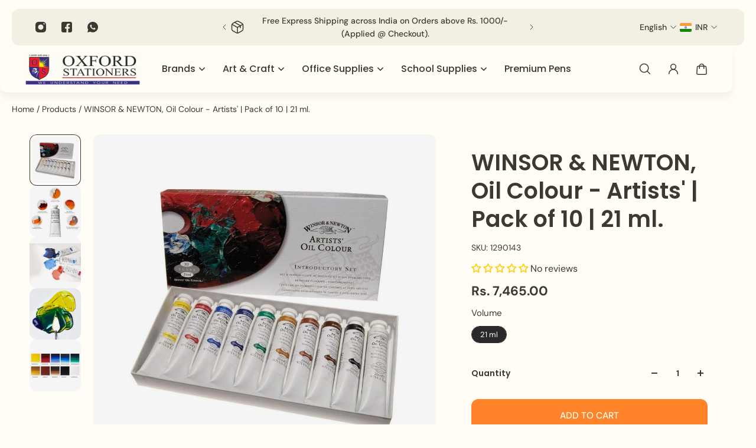

--- FILE ---
content_type: image/svg+xml
request_url: https://sr-cdn.shiprocket.in/sr-promise/images/feature-3.svg
body_size: 504
content:
<svg xmlns="http://www.w3.org/2000/svg" width="34" height="34" viewBox="0 0 34 34">
  <g id="Group_166681" data-name="Group 166681" transform="translate(-7.96 0.259)">
    <rect id="Rectangle_52550" data-name="Rectangle 52550" width="34" height="34" rx="10" transform="translate(7.96 -0.259)" fill="#fff" opacity="0"/>
    <g id="noun-parcel-return-4771260" transform="translate(-58.777 0.659)">
      <g id="Group_166699" data-name="Group 166699">
        <path id="Path_153269" data-name="Path 153269" d="M106.375,3.082H99.462a.757.757,0,0,0-.758.758V6.3a.252.252,0,0,0,.252.252h7.418Z" transform="translate(-26.967)" fill="#313652"/>
        <path id="Path_153270" data-name="Path 153270" d="M359.905,6.3V3.839a.757.757,0,0,0-.758-.758h-6.913V6.556h7.418a.253.253,0,0,0,.253-.252Z" transform="translate(-268.704)" fill="#313652"/>
        <path id="Path_153271" data-name="Path 153271" d="M127.589,133.882a2.423,2.423,0,0,1,3.964,1.868v.294h4.974a.757.757,0,0,0,.757-.758V123.907h-6.693v3a.251.251,0,0,1-.46.142l-.477-.712a.252.252,0,0,0-.436.028L128.7,127.4h0a.251.251,0,0,1-.415.055l-.643-.743h0a.257.257,0,0,0-.394.01l-.325.425a.252.252,0,0,1-.453-.152v-3.089h-6.689v11.379a.757.757,0,0,0,.757.758h4.438Z" transform="translate(-47.062 -115.205)" fill="#313652"/>
      </g>
      <path id="Path_153272" data-name="Path 153272" d="M222.208,253.36v5.23a2.843,2.843,0,0,1-2.836,2.84h-6.407v-2.248h0a.692.692,0,0,0-1.132-.533l-4.6,3.8a.692.692,0,0,0,0,1.067l4.6,3.8a.692.692,0,0,0,1.132-.533v-2.245h6.407a5.951,5.951,0,0,0,2.836-11.182Z" transform="translate(-130.204 -238.636)" fill="#6f7cc3"/>
    </g>
  </g>
</svg>


--- FILE ---
content_type: application/javascript
request_url: https://sr-cdn.shiprocket.in/sr-promise/static/app-instant-widget.js?uuid=0b4ef120-31d5-4333-9f47-cb44d07df71f&preview=1
body_size: 12156
content:
var isABTestEnabled=!0,promiseABVersion="A",isInternational=0,edd_displayed="",edd_days=0,isPromiseViewed=!1,globalAuthToken="",globalSellerDetails="",globalCheckActiveDetails="",trackingGAId="G-XC7PYWS9EK";const isSRMobile=window.innerWidth<768;var is_whitelabeling_enabled=!1,hideSovaURLs=["gut-microbiome-test","guthealconsult","fix-acidity-gutheal21","gut-x-bloating","gut-x-constipation","gut-x-ibs","sova-gutheal","plug-the-flow-synbiotic-supplement-for-diarrhoea-ibs-relief","one-swift-motion-supplement-for-constipation-relief","metabolic-fuel-synbiotic-supplement","fat-loss-support"],widgetTypeMap={edd:"promise-product-page",promise_feature:"promise-company-features"};const isFoxtaleShop="undefined"!=typeof Shopify&&"foxtale-consumer.myshopify.com"===Shopify?.shop;var diliveredTo="https://sr-cdn.shiprocket.in/sr-promise/images/location.png",getItBy="https://sr-cdn-1.shiprocket.in/sr-promise/images/box-icon.svg",badge_list={1:{icon:"https://sr-cdn.shiprocket.in/sr-promise/images/feature-1.svg",dark_icon:"https://sr-cdn.shiprocket.in/sr-promise/images/feature-1-dark.svg",key:"delivery_guaranteed",text:"Delivery Guaranteed"},2:{icon:"https://sr-cdn.shiprocket.in/sr-promise/images/feature-2.svg",dark_icon:"https://sr-cdn.shiprocket.in/sr-promise/images/feature-2-dark.svg",key:"secure_transactions",text:"Secure Transaction"},5:{key:"easy_order_tracking",icon:"https://sr-cdn.shiprocket.in/sr-promise/images/feature-4.svg",dark_icon:"https://sr-cdn.shiprocket.in/sr-promise/images/feature-4-dark.svg",text:"Easy Order Tracking"},3:{icon:"https://sr-cdn.shiprocket.in/sr-promise/images/feature-5.svg",dark_icon:"https://sr-cdn.shiprocket.in/sr-promise/images/feature-5-dark.svg",key:"five_star",text:"5 Star Rated"},4:{icon:"https://sr-cdn.shiprocket.in/sr-promise/images/feature-3.svg",dark_icon:"https://sr-cdn.shiprocket.in/sr-promise/images/feature-3-dark.svg",key:"refund_return",text:"Easy {{X}} Days Return"},6:{icon:"https://sr-cdn.shiprocket.in/sr-promise/images/feature-6.svg",dark_icon:"https://sr-cdn.shiprocket.in/sr-promise/images/feature-6-dark.svg",key:"india_first",text:"India's First {{Y}}"},7:{icon:"https://sr-cdn.shiprocket.in/sr-promise/images/feature-7.svg",dark_icon:"https://sr-cdn.shiprocket.in/sr-promise/images/feature-7-dark.svg",key:"india_first",text:"X Year warranty"},8:{icon:"https://sr-cdn.shiprocket.in/sr-promise/images/feature-8.svg",dark_icon:"https://sr-cdn.shiprocket.in/sr-promise/images/feature-8-dark.svg",key:"india_first",text:"Pay on Delivery"},9:{icon:"https://sr-cdn.shiprocket.in/sr-promise/images/feature-10.svg",dark_icon:"https://sr-cdn.shiprocket.in/sr-promise/images/feature-10-dark.svg",key:"india_first",text:"Free Delivery"},10:{icon:"https://sr-cdn.shiprocket.in/sr-promise/images/feature-9.svg",dark_icon:"https://sr-cdn.shiprocket.in/sr-promise/images/feature-9-dark.svg",key:"india_first",text:"Installation available on request"},11:{icon:"https://sr-cdn.shiprocket.in/sr-promise/images/feature-11.svg",dark_icon:"https://sr-cdn.shiprocket.in/sr-promise/images/feature-11-dark.svg",key:"india_first",text:"Eco friendly product"},12:{icon:"https://sr-cdn.shiprocket.in/sr-promise/images/feature-12.svg",dark_icon:"https://sr-cdn.shiprocket.in/sr-promise/images/feature-12-dark.svg",key:"india_first",text:"Best selling product"}};const badgeList={1:{icon:"delivery_guaranteed.svg",key:"delivery_guaranteed",text:"Delivery Guaranteed"},2:{icon:"secure_transactions.svg",key:"secure_transactions",text:"Secure Transaction"},5:{icon:"easy_order_tracking.svg",key:"easy_order_tracking",text:"Easy Order Tracking"},3:{icon:"five_star.svg",key:"five_star",text:"5 Star Rated"},4:{icon:"refund_return.svg",key:"refund_return",text:"Easy {{X}} Days Return"},6:{icon:"india_first.svg",key:"india_first",text:"India's First {{Y}}"},7:{icon:"x_year_warranty.svg",key:"x_year_warranty",text:"X Year warranty"},8:{icon:"pay_on_delivery.svg",key:"pay_on_delivery",text:"Pay on Delivery"},9:{icon:"free_delivery.svg",key:"free_delivery",text:"Free Delivery"},10:{icon:"installation_available_on_request.svg",key:"installation_available_on_request",text:"Installation available on request"},11:{icon:"eco_friendly_product.svg",key:"eco_friendly_product",text:"Eco friendly product"},12:{icon:"best_selling_product.svg",key:"best_selling_product",text:"Best selling product"}},image_path="https://sr-cdn.shiprocket.in/sr-promise/images/",theme_variant="v2",theme_mode="light";var sellerEmail=document.currentScript.src.split("?")[1].split("&").reduce(((e,t)=>(e[t.split("=")[0]]=t.split("=")[1],e)),{}).uuid,isPreviewRequest=document.currentScript.src.split("?")[1].split("&").reduce(((e,t)=>(e[t.split("=")[0]]=t.split("=")[1],e)),{}).preview;isPreviewRequest=1==isPreviewRequest;const promisePopUpContent={delivery_guaranteed:{title:"Delivery Guaranteed",content:"We deliver most of our orders within the promised delivery days. In some cases, it can take more time than usual. Please sign up on <a href='http://my.shiprocket.in/' style='color: blue;text-decoration: underline;font-size: 14px;font-weight: 400;'>myShiprocket App</a> to track the order."},secure_transactions:{title:"Secure Transactions",content:"Shiprocket approved safe and secure payment guaranteed."},refund_return:{title:"{{X}} Days Easy Return & Refund",content:"Return/Exchange request for refunds are accepted only for unused products which have defects or in case of damages during delivery, missing or wrong product delivered. Return/Exchange request can be placed within {{X}} days of delivery from <a href='http://my.shiprocket.in/' style='color: blue;text-decoration: underline;font-size: 14px;font-weight: 400;'>myShiprocket App</a>"},easy_order_tracking:{title:"Easy Order Tracking",content:"You will receive a real time Whatsapp message on every order movement. You can also track your order from <a href='http://my.shiprocket.in/' style='color: blue;text-decoration: underline;font-size: 14px;font-weight: 400;'>myShiprocket App</a>"},default:{title:"Shiprocket Verified Seller",content:'<div class="sr-promise-flexbox" style="margin: 21px 0px;"><img src="https://sr-cdn.shiprocket.in/sr-promise/images/tick-pointer.png" style="height: 15px;\n    margin-right: 12px;width: auto;"/> <div>{{happy_customers}} Happy Customers.</div></div>\n   <div class="sr-promise-flexbox" style="margin: 21px 0px;"><img src="https://sr-cdn.shiprocket.in/sr-promise/images/tick-pointer.png" style="height: 15px;width: auto;\n    margin-right: 12px;"/> <div>{{successful_shipments}} Successful Shipments.</div></div>\n   <div class="sr-promise-flexbox" style="margin: 21px 0px;"><img src="https://sr-cdn.shiprocket.in/sr-promise/images/tick-pointer.png" style="height: 15px;width: auto;\n    margin-right: 12px;"/> <div>{{years}} Years of Expertise.</div></div>'},five_star:{title:"Shiprocket Verified Seller",content:"Join the ranks of delighted customers who have experienced the best with this exceptional product."}};if(localStorage.getItem("_p_version_theme__"))promiseABVersion=localStorage.getItem("_p_version_theme__");else{1==(!1===isABTestEnabled?1:Math.floor(2*Math.random())+1)?(promiseABVersion="A",localStorage.setItem("_p_version_theme__","A")):(promiseABVersion="B",localStorage.setItem("_p_version_theme__","B"))}function setLocalStorageItem(e,t){return new Promise(((i,n)=>{try{localStorage.setItem(e,t),i()}catch(e){n(e)}}))}sellerEmail||(sellerEmail=document.currentScript.src.split("?")[1]);var promiseApiUrl="https://promise.shiprocket.in";async function getPromiseClarityId(){const e=globalAuthToken||(localStorage.getItem("_p_token")&&(new Date).getTime()<JSON.parse(localStorage.getItem("_p_token"))?.expirationTime?JSON.parse(localStorage.getItem("_p_token"))?.value:await getSellerAuthToken(sellerEmail));globalAuthToken=e;const t=globalSellerDetails||(localStorage.getItem("_p_buzz_info")&&(new Date).getTime()<JSON.parse(localStorage.getItem("_p_buzz_info"))?.expirationTime?JSON.parse(localStorage.getItem("_p_buzz_info"))?.value:await getPromiseSellerDetails(e));globalSellerDetails=t;const i=t?.promise_company_stats?.clarity_id;return i}function handleSessionAndAtcData(e){let t=JSON.parse(localStorage.getItem("_promise_session_atc_"))?.shopify_session?JSON.parse(localStorage.getItem("_promise_session_atc_"))?.shopify_session:"",i=JSON.parse(localStorage.getItem("_promise_session_atc_"))?.atc_session?JSON.parse(localStorage.getItem("_promise_session_atc_"))?.atc_session:"";setInterval((()=>{const n=getCookie("_shopify_s"),o=decodeURIComponent(getCookie("cart"))?.split("?key=")[0];o!==i&&(setLocalStorageItem("_promise_session_atc_",JSON.stringify({shopify_session:n,atc_session:o})),/^\/(?:products|collections\/[^/]+\/products)\/[^/]+/.test(window.location.pathname)&&(makeAPIRequest(`${promiseApiUrl}/api/v1/shopify/track/shopify/session`,e,"POST",JSON.stringify({session_id:n,add_to_cart_token:o})),t=n,i=o))}),1e3)}function getCookie(e){const t=document.cookie.match("(^|;)\\s*"+e+"\\s*=\\s*([^;]+)");return t?t.pop():""}function addPromiseClarityScript(e){var t,i,n,o,r,s,a;t=window,i=document,o="script",r=e,t[n="clarity"]=t[n]||function(){(t[n].q=t[n].q||[]).push(arguments)},(s=i.createElement(o)).async=1,s.src="https://www.clarity.ms/tag/"+r,(a=i.getElementsByTagName(o)[0]).parentNode.insertBefore(s,a)}function gtag(){dataLayer.push(arguments)}window.dataLayer=window.dataLayer||[];const scriptElement=document.createElement("script");async function callGAEvent(e,t){gtag("event",e,{...t,send_to:trackingGAId,edd:edd_displayed,version:promiseABVersion,international:isInternational,edd_tat:edd_days,theme:"A"===promiseABVersion?"2":"1"})}function GaPromiseLogoClicked(){callGAEvent("Clicked on Promise logo",{})}function gaPromiseBannerClicked(){callGAEvent("Clicked on Promise Banner",{})}document.head.appendChild(scriptElement),scriptElement.async=!0,scriptElement.src="https://www.googletagmanager.com/gtag/js?id="+trackingGAId,scriptElement.onload=()=>{gtag("js",new Date),gtag("config",trackingGAId)};var promiseImgUrl="https://kr-shipmultichannel-mum.s3.ap-south-1.amazonaws.com/promise/static/";function startWidgetInteraction(){return(new Date).getTime()}function endWidgetInteraction(e){callGAEvent("promise_widget_interaction",{time_spent:(new Date).getTime()-e}),isPromiseViewed||(callGAEvent("Promise widget Viewed",{}),isPromiseViewed=!0)}async function makeAPIRequest(e,t,i,n){const o={"Content-Type":"application/json",Authorization:`Bearer ${t}`};try{const t=await fetch(e,{method:i,headers:o,...n&&{body:n}}),r=await t.json();if("Token Signature could not be verified."===r?.errors[0]?.message){return makeAPIRequest(e,await getSellerAuthToken(sellerEmail),i,n)}return r}catch(e){console.error("Error:",e)}}async function getSellerAuthToken(e){const t={uuid:e};try{const e=await fetch(`${promiseApiUrl}/api/v1/shopify/seller/auth`,{method:"POST",headers:{"Content-Type":"application/json"},body:JSON.stringify(t)}),i=await e.json();if(i?.data[0]?.token){const e={value:i?.data[0]?.token,expirationTime:(new Date).getTime()+864e5};await setLocalStorageItem("_p_token",JSON.stringify(e))}return i?.data[0]?.token}catch(e){return}}function getPromiseNumberOfDays(e){const t=new Date;t.setHours(0,0,0,0);const i=new Date(e)-t;return Math.ceil(i/864e5)}function getDateFourDaysLater(){const e=new Date;return new Date(e.setDate(e.getDate()+4)).toLocaleDateString("en-US",{month:"short",day:"2-digit",year:"numeric"})}async function getServicibilityDetails(e,t,i){let n={};try{n={delivery_postcode:t,cod:"0",weight:"0.1",sku:ShopifyAnalytics.meta.product.variants[0].sku||"",product_id:ShopifyAnalytics.meta.product.id.toString()||"",session_id:getCookie("_shopify_s")||"",atc_token:decodeURIComponent(getCookie("cart"))?.split("?key=")[0]||"",company_id:document.getElementById("zopcompanyId")?.innerText||void 0}}catch(e){n={delivery_postcode:t,cod:"0",weight:"0.1",company_id:document.getElementById("zopcompanyId")?.innerText||void 0}}const o=i?25e3:2e3,r=await Promise.race([makeAPIRequest(`${promiseApiUrl}/api/v1/shopify/seller/serviceability`,e,"POST",JSON.stringify(n)),new Promise((e=>setTimeout((()=>e("404")),o)))]);if("404"===r){return{data:[{data:{available_courier_companies:[{cod:0,etd:getDateFourDaysLater()}]},postcode_info:{city:""}}]}}return r}async function getPromiseSellerDetails(e){const t=await makeAPIRequest(`${promiseApiUrl}/api/v1/shopify/seller/stats`,e,"GET","");if(t?.data[0]){const e={value:t?.data[0],expirationTime:(new Date).getTime()+864e5};await setLocalStorageItem("_p_buzz_info",JSON.stringify(e))}return t?.data[0]}async function getPromiseSystemIP(){const e=await Promise.race([fetch("https://pro.ip-api.com/json/?key=I1yEhXr3bbNUGGA"),new Promise((e=>setTimeout((()=>e("404")),3e3)))]);if("404"===e)return!1;{const t=await e.json();return"14.194.36.134"===t.query&&(t.zip="122008"),t.countryCode&&"IN"!=t.countryCode&&(isInternational=1,t.zip="122008"),t}}function removePromiseWidgets(){if(document.querySelectorAll(".promise-product-page")){document.querySelectorAll(".promise-product-page").forEach((e=>{e.innerHTML=""}))}document.getElementById("sr-promise-head-banner")&&(document.getElementById("sr-promise-head-banner").innerHTML="")}async function getPromiseIPPincodeDetails(e,t){const i=await makeAPIRequest(`${promiseApiUrl}/api/v1/shopify/seller/user/location`,t,"POST",JSON.stringify({ip:e}));return i?.data[0]?.postcode}function renderHeadJSCode(){const e=`<div class="sr-promise-custom-header" >\n  <img src="${promiseImgUrl}sr-promise.png" style="height:24px;vertical-align: baseline;width: auto;" height="24" />\n  <div style="font-size:11px; color: #2C1566;margin: 0px 11px; line-height: 13px;"> <img src="${promiseImgUrl}five-star.png" style="height:10px;width: auto;vertical-align: baseline;"height="10"/><div>Complete Purchase Protection</div></div>\n  <div onclick="openPromisePopup('banner')" style="font-size:12px; display: flex;margin-top: 7px;cursor: pointer;"><div style="padding-bottom: 0px; color:#2C1566;\n    border-bottom: 1px dashed #2C1566; white-space: nowrap;">Know more</div><img src="${promiseImgUrl}know-more.png" style="height: 12px;width: auto;vertical-align: baseline;\n    margin-left: 4px; margin-top:2px"/> </div>\n    </div> `;document.getElementById("sr-promise-head-banner")&&"C"!=promiseABVersion&&(document.getElementById("sr-promise-head-banner").innerHTML=e)}function applyStylesBasedOnWidth(){const e=document.getElementById("promise-tag-box");if(e){const t=e.offsetWidth,i=document.getElementsByClassName("pro-tag-box-small"),n=document.getElementsByClassName("pro-features-text");if(t>480)for(let e=0;e<i.length;e++)i[e].classList.add("sr-promise-width-large"),n[e].classList.add("mg-10-px");else for(let e=0;e<i.length;e++)i[e].classList.remove("sr-promise-width-large"),n[e].classList.remove("mg-10-px")}}function moveToPromiseEDD(){callGAEvent("Clicked on Check EDD Sticky Icon",{});var e=document.getElementById("PromiseEddSection");window.innerHeight,e.getBoundingClientRect().height;e.scrollIntoView({behavior:"smooth",block:"center"})}function scrollBadges(){document.getElementById("sr-promise-badges-scroll").scrollLeft+=320}function renderPromisePageWithShimmer(){if("A"===promiseABVersion){const e=`  <div class="${isFoxtaleShop?"sr-promise-foxtale":"sr-promise-pdp-page"}" id="PromiseEddSection" style="    font-family: Arial, Helvetica, sans-serif !important;\n  letter-spacing: 0px;\n  line-height: 16px;\n  margin-top: 10px;\n  margin-bottom: 10px;\n  text-transform: none;\n  background: transparent;\n  font-weight: 400;\n  text-align: initial;color: #313652;">\n          <hr style="border: 1px solid #f7f7f7; margin: 0px; max-width:none" />\n          <div id="sr-icon">\n          <div class="shine shimmer-lines"></div>\n          </div>\n          <div id="delivery-msg">\n          <div class="shine shimmer-lines"></div>\n          </div>\n\n\n          <div id="enter-pincode" style="font-family:${globalCheckActiveDetails?.data?.[0]?.extra_info?.location_text.font} !important;">\n          <div class="shine shimmer-lines"></div>\n          </div>\n\n          <hr style="border: 1px solid #f7f7f7; margin: 0px;margin-top:15px;max-width:none" />\n      </div>`;let t="";for(let e=0;e<globalCheckActiveDetails?.data?.[0]?.seller_badges?.length;e++)"3"===globalCheckActiveDetails?.data?.[0]?.seller_badges[e]?.badge_id?.toString()&&isFoxtaleShop||(t+=`<div class="sr-promise-trust-center-align" style="width:80px;" onclick="openPromisePopup('${badge_list[globalCheckActiveDetails?.data?.[0]?.seller_badges[e]?.badge_id?.toString()].key}')">\n     <div class=${isFoxtaleShop?"shine img-shimmer-box-fox":"shine img-shimmer-box"}>\n      <img src="${badge_list[globalCheckActiveDetails?.data?.[0]?.seller_badges[e]?.badge_id?.toString()].icon}" style="height: ${isFoxtaleShop?"21px":"34px"};width: auto;cursor: pointer;    display: inline;width: ${isFoxtaleShop?"21px":"34px"}; background:white" />\n      </div> \n      <div style="font-size: ${"default"==globalCheckActiveDetails?.data?.[0]?.extra_info?.["icon-text"]?.["font-size"]?"10px":"sm"==globalCheckActiveDetails?.data?.[0]?.extra_info?.["icon-text"]?.["font-size"]?"9px":"md"==globalCheckActiveDetails?.data?.[0]?.extra_info?.["icon-text"]?.["font-size"]||isFoxtaleShop?"11px":"12px"};\n  line-height: 12px;\n  margin-top: 6px;max-width: 75px;cursor: pointer;text-align: center;">${badge_list[globalCheckActiveDetails?.data?.[0]?.seller_badges[e]?.badge_id?.toString()].text}</div>\n  </div>`);let i=`<div  class="sr-promise-flexbox" style="align-items: baseline;"> <div id="sr-promise-badges-scroll" style="overflow-x: scroll;\n      width: ${isFoxtaleShop?"300px":(globalCheckActiveDetails?.data?.[0]?.seller_badges?.length||0)>5?"320px":"400px"};scroll-behavior: smooth;${isSRMobile?"margin: auto;":""}"><div class="sr-promise-flexbox ${isFoxtaleShop?"sr-promise-foxtale-space-between":"sr-promise-space-between"}" style="font-family:${globalCheckActiveDetails?.data?.[0]?.extra_info?.["icon-text"].font}, Helvetica, sans-serif !important;\n  letter-spacing: 0px;\n  line-height: 16px;\n  margin-top: 10px;\n  margin-bottom: 30px;\n  text-transform: none;\n  background: transparent;\n  font-weight: 400;\n  text-align: initial;\n  width:${80*globalCheckActiveDetails?.data?.[0]?.seller_badges?.length}px;\n  color: ${"default"==globalCheckActiveDetails?.data?.[0]?.extra_info?.["icon-text"].color?"#5968BE":globalCheckActiveDetails?.data?.[0]?.extra_info?.["icon-text"].color};">`+t+"</div></div>"+(globalCheckActiveDetails?.data?.[0]?.seller_badges?.length>5?'<div onclick="scrollBadges()" style="width:6px;height:10px;cursor:pointer; margin-left: 20px;"><img src="https://sr-cdn.shiprocket.in/sr-promise/images/scrollLeft.svg" style="height:100%;width:100%;"/></div></div>':"</div>");i=i.replace("{{X}}",globalCheckActiveDetails?.data?.[0]?.extra_settings?.return_days);let n=globalCheckActiveDetails?.data?.[0]?.seller_badges?.filter((e=>6===e.badge_id))[0]?.customization?.icon_text;if(i=i.replace("{{Y}}",n),document.querySelectorAll(".promise-product-page")&&"C"!=promiseABVersion){document.querySelectorAll(".promise-product-page").forEach((t=>{t.innerHTML=e}))}if(document.querySelectorAll(".promise-company-features")&&"C"!=promiseABVersion&&1==globalCheckActiveDetails?.data?.[0]?.extra_settings?.show_badges){document.querySelectorAll(".promise-company-features").forEach((e=>{e.innerHTML=i}))}}else if("D"===promiseABVersion){const e=globalCheckActiveDetails?.data?.[0]?.extra_info||{},t=globalCheckActiveDetails?.data?.[0]?.seller_badges||{},i=`\n    <div class="sr-promise-container">\n      <div class="pincode-container">\n        <h2 class="sr-promise-edd-heading">Check Delivery Date</h2>\n        <div class="${isFoxtaleShop?"sr-promise-foxtale":"sr-promise-pdp-page"}" sr-promise-basic-fonts" id="PromiseEddSection">\n\n          <div id="enter-pincode" style="font-family:${isFoxtaleShop?"Poppins":globalCheckActiveDetails?.data?.[0]?.extra_info?.location_text.font} !important">\n            <div class="shine shimmer-lines"></div>\n          </div>\n\n          <div id="sr-icon">\n            <div class="shine shimmer-lines"></div>\n          </div>\n\n          <div id="delivery-msg">\n            <div class="shine shimmer-lines"></div>\n          </div>\n\n      </div>\n    </div>\n  </div>\n      `;let n="";const o="default"==e?.["icon-text"].color?COLOR.BADGE_DEFAULT_COLOR:e?.["icon-text"].color;for(let e=0;e<t?.length;e++){const i=t[e],r=getBadgeObjectFromId(i?.badge_id?.toString());n+=`<div class="sr-promise-badges" onclick="openPromisePopup('${r.key}')">\n      <img src="${r.icon}"/>\n       <div class="text" style="color: ${o};">\n       ${r.text}</div></div>`}let r='<div class="sr-promise-container" ><div class="sr-promise-badges-container">'+n+"</div></div>"+(t?.length>5?'<div onclick="scrollBadges()" style="width:6px;height:10px;cursor:pointer;margin-left: 20px;"><img src="https://sr-cdn.shiprocket.in/sr-promise/images/scrollLeft.svg" style="height:100%;width:100%;"/></div></>':"</div>");r=r.replace("{{X}}",globalCheckActiveDetails?.data?.[0]?.extra_settings?.return_days);let s=t?.filter((e=>6===e.badge_id))[0]?.customization?.icon_text;if(r=r.replace("{{Y}}",s),document.querySelectorAll(".promise-product-page")&&"C"!=promiseABVersion){document.querySelectorAll(".promise-product-page").forEach((e=>{e.innerHTML=i}))}if(document.querySelectorAll(".promise-company-features")&&"C"!=promiseABVersion&&1==globalCheckActiveDetails?.data?.[0]?.extra_settings?.show_badges){document.querySelectorAll(".promise-company-features").forEach((e=>{e.innerHTML=r}))}}else{const e=`  <div class="${isFoxtaleShop?"sr-promise-foxtale":"sr-promise-pdp-page"}" id="PromiseEddSection" style="    font-family: Arial, Helvetica, sans-serif !important;\n  letter-spacing: 0px;\n  line-height: 16px;\n  margin-top: 10px;\n  margin-bottom: 10px;\n  text-transform: none;\n  background: transparent;\n  font-weight: 400;\n  text-align: initial;color: #313652;">\n          <hr style="border: 1px solid #f7f7f7; margin: 0px;" />\n          <div id="sr-icon">\n          <div class="shine shimmer-lines"></div>\n          </div>\n          <div id="delivery-msg">\n          <div class="shine shimmer-lines"></div>\n          </div>\n\n\n          <div id="enter-pincode" style="font-family : ${globalCheckActiveDetails?.data?.[0]?.extra_info?.location_text.font} !important">\n          <div class="shine shimmer-lines"></div>\n          </div>\n\n          <hr style="border: 1px solid #f7f7f7; margin: 0px;margin-top:15px" />\n      </div>`;let t="";for(let e=0;e<globalCheckActiveDetails?.data?.[0]?.seller_badges?.length;e++)t+=`<div class="sr-promise-trust-center-align" style="width:80px;" onclick="openPromisePopup('${badge_list[globalCheckActiveDetails?.data?.[0]?.seller_badges[e]?.badge_id?.toString()].key}')">\n      <div  class=${isFoxtaleShop?"shine img-shimmer-box-fox":"shine img-shimmer-box"}>\n      <img src="${badge_list[globalCheckActiveDetails?.data?.[0]?.seller_badges[e]?.badge_id?.toString()].dark_icon}" style="{height: ${isFoxtaleShop?"21px":"34px"}};width: auto;cursor: pointer;    display: inline;width: 34px; background:black" />\n      </div>\n      <div style="font-size: ${"default"==globalCheckActiveDetails?.data?.[0]?.extra_info?.["icon-text"]?.["font-size"]?"10px":"sm"==globalCheckActiveDetails?.data?.[0]?.extra_info?.["icon-text"]?.["font-size"]?"9px":"md"==globalCheckActiveDetails?.data?.[0]?.extra_info?.["icon-text"]?.["font-size"]?"11px":isFoxtaleShop?"10px":"12px"};\n  line-height: 12px;\n  margin-top: 6px;max-width: 75px;cursor: pointer;text-align: center;">${badge_list[globalCheckActiveDetails?.data?.[0]?.seller_badges[e]?.badge_id?.toString()].text}</div>\n  </div>`;let i=` <div  class="sr-promise-flexbox" style="align-items: baseline;"> <div id="sr-promise-badges-scroll" style="overflow-x: scroll;${isSRMobile?"margin: auto;":""}\n        width: ${globalCheckActiveDetails?.data?.[0]?.seller_badges?.length>5?"300px":"400px"};scroll-behavior: smooth;"><div class="sr-promise-flexbox ${isFoxtaleShop?"sr-promise-foxtale-space-between":"sr-promise-space-between"}" style="font-family:${globalCheckActiveDetails?.data?.[0]?.extra_info?.["icon-text"].font}, Helvetica, sans-serif !important;\n  letter-spacing: 0px;\n  line-height: 16px;\n  margin-top: 10px;\n  margin-bottom: 30px;\n  text-transform: none;\n  background: transparent;\n  font-weight: 400;\n  text-align: initial;\n  width:${80*globalCheckActiveDetails?.data?.[0]?.seller_badges?.length}px;\n  color: ${"default"==globalCheckActiveDetails?.data?.[0]?.extra_info?.["icon-text"].color?"#5968BE":globalCheckActiveDetails?.data?.[0]?.extra_info?.["icon-text"].color};">`+t+"</div></div>"+(globalCheckActiveDetails?.data?.[0]?.seller_badges?.length>5?'<div onclick="scrollBadges()" style="width:6px;height:10px;cursor:pointer;margin-left: 20px;"><img src="https://sr-cdn.shiprocket.in/sr-promise/images/scrollLeft.svg" style="height:100%;width:100%;"/></div></div>':"</div>");i=i.replace("{{X}}",globalCheckActiveDetails?.data?.[0]?.extra_settings?.return_days);let n=globalCheckActiveDetails?.data?.[0]?.seller_badges?.filter((e=>6===e.badge_id))[0]?.customization?.icon_text;if(i=i.replace("{{Y}}",n),document.querySelectorAll(".promise-product-page")&&"C"!=promiseABVersion){document.querySelectorAll(".promise-product-page").forEach((t=>{t.innerHTML=e}))}if(document.querySelectorAll(".promise-company-features")&&"C"!=promiseABVersion&&1==globalCheckActiveDetails?.data?.[0]?.extra_settings?.show_badges){document.querySelectorAll(".promise-company-features").forEach((e=>{e.innerHTML=i}))}}}function renderPromiseSellerDetails(){let e="",t=[{bold_text:"Many Years",normal_text:"of Expertise"},{bold_text:"Huge Happy",normal_text:"Customers"},{bold_text:"Lacs of Successful",normal_text:"Shipments"}];for(let i=0;i<t.length;i++){e+=` <div style=" border: 1px solid #DFF0F5; border-radius:10px; width: 200px; height: 50px;    margin-right: 15px; padding: 5px 30px;\n      white-space: nowrap;\n      text-align: center;padding-top: 10px;">\n              <div style="font-size: 14px;\ncolor: #2C1566;\nline-height: 16px;\nfont-weight: 600;">${t[i].bold_text}</div>\n              <div style="font-size: 12px ; color: #3B3B3B;\n              line-height: 14px;">${t[i].normal_text}</div>\n          </div>`}const i=` <div style="margin:0 2.5%;font-size: 16px;line-height: 18px; color:#2C1566">Why Shop from <span style="font-weight: 600;">${globalCheckActiveDetails?.data?.[0]?.info?.brand_name}</span>\n      </div>\n      <div class="sr-promise-flexbox" style="margin:\n    0 2.5%;    margin-right: 0px;">\n          <img src="${promiseImgUrl}trusted.png" height="64px" style="margin: 10px 0px; height:64px;width: auto;vertical-align: baseline;" />\n          <div style="height: 60px;\n      overflow-x: scroll;\n      margin: 17px;margin-right: 0px; margin-bottom:10px;" class="promise-x-scroll sr-promise-flexbox">${e}\n             \n          </div>\n      </div>`;document.getElementById("promise-seller-details")&&"C"!=promiseABVersion&&(document.getElementById("promise-seller-details").innerHTML=i);let n="",o=[{bold:"Money back",normal:"guarantee",icon:"https://kr-shipmultichannel-mum.s3.ap-south-1.amazonaws.com/promise/static/money-back.png"},{bold:"Fraud-free",normal:"Payments",icon:"https://kr-shipmultichannel-mum.s3.ap-south-1.amazonaws.com/promise/static/fraud.png"},{bold:"0"!=globalCheckActiveDetails?.data?.[0]?.settings?.return?.max_days?globalCheckActiveDetails?.data?.[0]?.settings?.return?.max_days+" Days":"No",normal:"Return & Refund",icon:"0"!=globalCheckActiveDetails?.data?.[0]?.settings?.return?.max_days?"https://kr-shipmultichannel-mum.s3.ap-south-1.amazonaws.com/promise/static/return.png":"https://kr-shipmultichannel-mum.s3.ap-south-1.amazonaws.com/promise/static/no-return.png"}];for(let e=0;e<o.length;e++){n+=` <div style="width:30%;     margin-left: 2.5%;" class="pro-tag-box-small   ">\n      <img style="height:22px;width: auto;vertical-align: baseline;" src="${o[e].icon}" height="22" />\n      <div  class="pro-tag-text pro-features-text"><span\n              style="font-weight: 600;">${o[e].bold}</span> ${o[e].normal}</div>\n  </div>`}document.getElementById("promise-company-features")&&"C"!=promiseABVersion&&(document.getElementById("promise-company-features").innerHTML=n),applyStylesBasedOnWidth()}const shiprocketBrandingComponent=()=>`<div class="branding" style="display:inline-block"> with \n    <div style="display:inline-block">\n              <div class="shiprocket-logo" onclick="openPromisePopup('default')" >\n                <img src=${getImagePath()+"shiprocket.svg"}  alt='Shiprocket logo'/>\n                <span>Shiprocket</span>\n              </div>\n              </div>\n            </div>`,deliverablePincodeComponent=e=>{const t=getDayOfWeek(e?.data[0]?.courier_response?.promise_edd),i=e?.data[0]?.courier_response?.promise_edd||"";document.getElementById("delivery-msg").innerHTML=`\n     <div class="delivery-info">\n          <img src=${getImagePath()+"upArrow.svg"}  alt='up arrow border' class="top-pointing-arrow" />\n          <img src=${getImagePath()+"handbag.svg"}  alt='Handbag logo' class="m-0"/>\n          <div class="delivery-text">\n            <span>Get it by ${t}, ${i} </span>\n            ${is_whitelabeling_enabled?"":`<div class="branding" style="display:inline-block"> with \n    <div style="display:inline-block">\n              <div class="shiprocket-logo" onclick="openPromisePopup('default')" >\n                <img src=${getImagePath()+"shiprocket.svg"}  alt='Shiprocket logo'/>\n                <span>Shiprocket</span>\n              </div>\n              </div>\n            </div>`}\n          </div>\n          \n        </div>`},eddComponent=(e,t)=>{const i=globalCheckActiveDetails?.data?.[0]?.extra_info||{},n=i?.location_text.font,o=isFoxtaleShop?"16px":"default"===i?.location_text?.["font-size"]?"13px":"sm"===i?.location_text?.["font-size"]?"12px":"md"===i?.location_text?.["font-size"]?"14px":"15px",r="default"===i?.location_text.color?COLOR.BADGE_DEFAULT_COLOR:i?.location_text.color,s=e?.data[0]?.postcode_info?.city?e?.data[0]?.postcode_info?.city.charAt(0).toUpperCase()+e?.data[0]?.postcode_info?.city.slice(1)+" - ":"";return`<div class="input-container delivery-pincode-container">\n            <div class="address flex-one">\n              <img src=${getImagePath()+"location.svg"}  alt='Location logo' class="m-0"/>\n              <div class="text" style=font-size:${o};color:${r};font-family:${n} !important>\n                Deliver to ${s} ${t}\n              </div>\n            </div>\n            <button class="button-promise-check"  onclick="editPromisePincode()">Change</button>\n          </div>\n    `},renderEddComponent=(e,t)=>{const i=eddComponent(e,t);document.getElementById("enter-pincode").innerHTML=i};function renderOnlyServicableData(e,t){if("A"===promiseABVersion)document.getElementById("enter-pincode").innerHTML=` <div class="sr-promise-flexbox" style="color:${"default"===globalCheckActiveDetails?.data?.[0]?.extra_info?.location_text.color?"#5968BE":globalCheckActiveDetails?.data?.[0]?.extra_info?.location_text.color}; align-items: ${isFoxtaleShop?"center":"normal"}; margin-top:13px;margin-bottom: 13px;"><img\n  src=${diliveredTo} style="${isFoxtaleShop?"width:20px":"height:14px;width: auto"}; \n  margin-top: 1px;    margin-left: 0px;\n  " />\n  <div style="font-size:${isFoxtaleShop?"16px":"default"===globalCheckActiveDetails?.data?.[0]?.extra_info?.location_text?.["font-size"]?"13px":"sm"===globalCheckActiveDetails?.data?.[0]?.extra_info?.location_text?.["font-size"]?"12px":"md"===globalCheckActiveDetails?.data?.[0]?.extra_info?.location_text?.["font-size"]?"14px":"15px"};margin-left: 6px;font-family:${globalCheckActiveDetails?.data?.[0]?.extra_info?.location_text.font} !important ">Deliver to ${e?.data[0]?.postcode_info?.city?e?.data[0]?.postcode_info?.city.charAt(0).toUpperCase()+e?.data[0]?.postcode_info?.city.slice(1)+" - ":""}${t}</div><img src="https://sr-cdn.shiprocket.in/sr-promise/images/edit-icon.png" style="height: 13px;\n  margin-left: 6px;\n  margin-top: 1px;cursor: pointer;width: auto;" onclick="editPromisePincode()" />\n  </div>`,callGAEvent("EDD displayed",{delivery_pincode:t,edd_presented:e?.data[0]?.courier_response?.promise_edd}),document.getElementById("delivery-msg").innerHTML=` <div class="sr-promise-flexbox" style=" align-items: ${isFoxtaleShop?"center":"normal"}; margin-top:13px"><img src=${getItBy} \n  style="${isFoxtaleShop?"width:20px":"height:14px;width: auto;"};\n  margin-top: 1px;\n  margin-right: 5px;\n  \n  " />\n  <div class="sr-promise-theme2-text" style="color:${"default"==globalCheckActiveDetails?.data?.[0]?.extra_info?.serviceability_text.color?"black":globalCheckActiveDetails?.data?.[0]?.extra_info?.serviceability_text.color};font-family:${globalCheckActiveDetails?.data?.[0]?.extra_info?.serviceability_text.font} !important">Get it by <span style="font-weight:600;float:inherit;font-family:${globalCheckActiveDetails?.data?.[0]?.extra_info?.serviceability_text.font} !important">${getDayOfWeek(e?.data[0]?.courier_response?.promise_edd)},\n      ${e?.data[0]?.courier_response?.promise_edd}</span>${is_whitelabeling_enabled?"":" "} </div>${is_whitelabeling_enabled?"":'<div class="sr-promise-flexbox"   style="cursor: pointer; margin-left:8px;"  onclick="openPromisePopup("default")" ><img src="https://sr-cdn-1.shiprocket.in/sr-promise/images/promise_side_logo.svg" style="height: 17px;margin-top: 0px;margin-left: 2px;width: auto;"></div>'}\n  </div>`,document.getElementById("sr-icon").innerHTML=null;else if("D"===promiseABVersion){deliverablePincodeComponent(e),hideShimmer(),renderEddComponent(e,t);callGAEvent("EDD displayed",{delivery_pincode:t,edd_presented:e?.data[0]?.courier_response?.promise_edd||""})}else document.getElementById("enter-pincode").innerHTML=` <div class="sr-promise-flexbox" style="color:${"default"===globalCheckActiveDetails?.data?.[0]?.extra_info?.location_text.color?"#5968BE":globalCheckActiveDetails?.data?.[0]?.extra_info?.location_text.color}; align-items: ${isFoxtaleShop?"center":"normal"}; margin-top:13px;margin-bottom: 13px;"><img\n  src=${diliveredTo} style="${isFoxtaleShop?"width:20px":"height:14px;width: auto"}; \n  margin-top: 1px;    margin-left: ${isFoxtaleShop?"0px":"8px"};\n  " />\n  <div style="font-size:${isFoxtaleShop?"16px":"default"===globalCheckActiveDetails?.data?.[0]?.extra_info?.location_text?.["font-size"]?"13px":"sm"===globalCheckActiveDetails?.data?.[0]?.extra_info?.location_text?.["font-size"]?"12px":"md"===globalCheckActiveDetails?.data?.[0]?.extra_info?.location_text?.["font-size"]?"14px":"15px"};margin-left: 6px;font-family:${globalCheckActiveDetails?.data?.[0]?.extra_info?.location_text.font} !important ">Deliver to ${e?.data[0]?.postcode_info?.city?e?.data[0]?.postcode_info?.city.charAt(0).toUpperCase()+e?.data[0]?.postcode_info?.city.slice(1)+" - ":""}${t}</div><img src="https://sr-cdn.shiprocket.in/sr-promise/images/edit-icon.png" style="height: 13px;\n  margin-left: 6px;\n  margin-top: 1px;cursor: pointer;width: auto;" onclick="editPromisePincode()" />\n  </div>`,callGAEvent("EDD displayed",{delivery_pincode:t,edd_presented:e?.data[0]?.courier_response?.promise_edd}),document.getElementById("delivery-msg").innerHTML=` <div class="sr-promise-flexbox" style=" align-items: ${isFoxtaleShop?"center":"normal"}; margin-top:13px"><img src=${getItBy} \n     style="${isFoxtaleShop?"width:20px":"height:14px;width: auto"};\n  margin-top: 1px;\n  margin-right: 5px;\n  " />\n  <div class="sr-promise-theme2-text" style="color:${"default"==globalCheckActiveDetails?.data?.[0]?.extra_info?.serviceability_text.color?"white":globalCheckActiveDetails?.data?.[0]?.extra_info?.serviceability_text.color};font-family:${globalCheckActiveDetails?.data?.[0]?.extra_info?.serviceability_text.font} !important">Get it by <span style="font-weight:600;float:inherit;font-family:${globalCheckActiveDetails?.data?.[0]?.extra_info?.serviceability_text.font} !important">${getDayOfWeek(e?.data[0]?.courier_response?.promise_edd)},\n      \n \n      ${e?.data[0]?.courier_response?.promise_edd}</span> ${is_whitelabeling_enabled?"":" "} </div>${is_whitelabeling_enabled?"":'<div class="sr-promise-flexbox"  style="cursor: pointer;margin-left:8px;" onclick="openPromisePopup("default")"></div><img src="https://sr-cdn-1.shiprocket.in/sr-promise/images/promise_side_logo.svg" style="height: 17px;margin-top: 0px;margin-left: 2px; width: auto;"></div>'}\n    </div>`,document.getElementById("sr-icon").innerHTML=null}async function renderPromiseOverlay(e){if("A"===promiseABVersion||"D"===promiseABVersion){const e=`   \n<div class="sr-promise-overlay-bg display-none">\n<div class="sr-promise-overlay-main">\n<div class="sr-promise-flexbox ${isFoxtaleShop?"sr-promise-foxtale-space-between":"sr-promise-space-between"}" style="margin-top: 5px;">\n    <div style="font-size: 18px;\n        line-height: 22px;\n        font-weight: 600;\n        color: #333333;" id="promise-popup-heading">Delivery Guaranteed</div>\n    <div style="font-size: 15px;\n\ncolor: #707070;cursor: pointer;" onclick="closePromisePopup()">X</div>\n\n</div>\n\n<div style="    margin-top: 14px;\nfont-size: 14px;\nline-height: 21px;\ncolor: #313652;\n" id="promise-popup-content">Lorem ipsum dolor sit amet, consectetuer adipiscing elit. Aenean commodo ligula eget dolor. Aenean massa. Cum\n    sociis natoque penatibus et magnis dis parturient montes, nascetur ridiculus mus.</div>\n<hr style="border: 1px solid #f7f7f7; margin: 0px; margin-top:15px" />\n<div class="sr-promise-flexbox" style="margin-top:10px">\n    <div style="font-size: 12px;\n    line-height: 22px;\n    color: #939393;\n    margin-right: 10px;">Powered by</div><img src="https://sr-cdn.shiprocket.in/sr-promise/images/sr-icon.png" style="margin: 2px;\nheight: 16px; width: auto;" />\n</div>\n</div>\n\n</div>`,t='  <div onclick="moveToPromiseEDD()" style="\nposition: fixed;\nbottom: 75%;\nright: 0;\nheight: 62px;\nmin-width: 67px;\nz-index: 998;\npadding: 4px;\ntext-align: center;\ncursor: pointer;\nline-height: 14px;\nletter-spacing: 0px;\nfont-family: Arial, Helvetica, sans-serif;\nborder-radius: 49% 0 0 49%;\nbackground: #2C304A;\nbox-sizing: border-box;\n\n">\n    <div>\n\n<div\n    style="\n    border-bottom: 4px solid #b9b2d4b3;\n    border-top: 4px solid #c0d7c9cf;\n    border-right: 4px solid #b9b2d4de;\n    border-left: 4px solid #c0d7c9a6;\n    height: 54px;\n    border-radius: 50%;\n    margin-right: 4px;\n    width: 54px;\n    background: white;\n    box-sizing: border-box;\n    animation: edd_pulse 2s linear infinite;\n    position: absolute;\n    top: 4px;"  >\n\n    </div>\n</div>\n </div>';document.createElement("div").innerHTML=t,document.getElementById("promise-overlay")&&"C"!=promiseABVersion&&/^\/(?:products|collections\/[^/]+\/products)\/[^/]+/.test(window.location.pathname)&&(document.getElementById("promise-overlay").innerHTML=e)}else{const e=`   \n    <div class="sr-promise-overlay-bg display-none">\n    <div class="sr-promise-overlay-main">\n    <div class="sr-promise-flexbox ${isFoxtaleShop?"sr-promise-foxtale-space-between":"sr-promise-space-between"}" style="margin-top: 5px;">\n        <div style="font-size: 18px;\n            line-height: 22px;\n            font-weight: 600;\n            color: #333333;" id="promise-popup-heading">Delivery Guaranteed</div>\n        <div style="font-size: 15px;\n    \n    color: #707070;cursor: pointer;" onclick="closePromisePopup()">X</div>\n    \n    </div>\n    \n    <div style="    margin-top: 14px;\n    font-size: 14px;\n    line-height: 21px;\n    color: #313652;\n    " id="promise-popup-content">Lorem ipsum dolor sit amet, consectetuer adipiscing elit. Aenean commodo ligula eget dolor. Aenean massa. Cum\n        sociis natoque penatibus et magnis dis parturient montes, nascetur ridiculus mus.</div>\n    <hr style="border: 1px solid #f7f7f7; margin: 0px; margin-top:15px" />\n    <div class="sr-promise-flexbox" style="margin-top:10px">\n        <div style="font-size: 12px;\n        line-height: 22px;\n        color: #939393;\n        margin-right: 10px;">Powered by</div><img src="https://sr-cdn.shiprocket.in/sr-promise/images/sr-icon.png" style="margin: 2px; width: auto;\n    height: 16px;" />\n    </div>\n    </div>\n    \n    </div>`,t='  <div onclick="moveToPromiseEDD()" style="\n    position: fixed;\n    bottom: 75%;\n    right: 0;\n    height: 62px;\n    min-width: 67px;\n    z-index: 998;\n    padding: 4px;\n    text-align: center;\n    cursor: pointer;\n    line-height: 14px;\n    letter-spacing: 0px;\n    font-family: Arial, Helvetica, sans-serif;\n    border-radius: 49% 0 0 49%;\n    background: #2C304A;\n    box-sizing: border-box;\n    \n    ">\n        <div>\n     <div\n        style="\n        border-bottom: 4px solid #b9b2d4b3;\n        border-top: 4px solid #c0d7c9cf;\n        border-right: 4px solid #b9b2d4de;\n        border-left: 4px solid #c0d7c9a6;\n        height: 54px;\n        border-radius: 50%;\n        margin-right: 4px;\n        width: 54px;\n        background: white;\n        box-sizing: border-box;\n        animation: edd_pulse 2s linear infinite;\n        position: absolute;\n        top: 4px;"  >\n    \n        </div>\n    </div>\n     </div>';document.createElement("div").innerHTML=t,document.getElementById("promise-overlay")&&"C"!=promiseABVersion&&/^\/(?:products|collections\/[^/]+\/products)\/[^/]+/.test(window.location.pathname)&&(document.getElementById("promise-overlay").innerHTML=e)}}function renderOnlyCheckServiceData(){"A"==promiseABVersion?(document.getElementById("enter-pincode").innerHTML=`   <div class="sr-promise-flexbox" style="color:#5968BE;margin-top:13px;margin-bottom: 13px;"><img\n  src=${diliveredTo} style="height: 14px;\nmargin-top: 1px;    margin-left: 8px;  width: auto;\n" />\n<div style="font-size:13px;margin-left: 6px;" onclick="editPromisePincode()">Enter area Pincode\n</div>\n</div>`,document.getElementById("delivery-msg").innerHTML=` <div class="sr-promise-flexbox" style=" align-items: ${isFoxtaleShop?"center":"normal"}; margin-top:13px"><img src=${getItBy}\n                style="${isFoxtaleShop?"width:20px":"height:14px;width: auto"};\n                margin-top: 1px;\n                margin-right: 5px;\n            " />\n                    <div style="font-size: 14px;">Check <span style="font-weight:600;float:inherit;">EDD</span> by entering pin-code\n                        below</div>\n                </div>`,document.getElementById("sr-icon").innerHTML=""):Shopify&&"zop-by-shiprocket.myshopify.com"===Shopify?.shop?(document.getElementById("enter-pincode").innerHTML=pincodeComponent,document.getElementById("delivery-msg").innerHTML=`\n    <div class="delivery-info">\n          <img src=${getImagePath()+"upArrow.svg"}  alt='up arrow border' class="top-pointing-arrow" />\n          <img src=${getImagePath()+"handbag.svg"}  alt='Handbag logo' class="m-0"/>\n          <div class="delivery-text">\n            <span>Check <b>EDD</b> by entering pincode</span> <span class="shiprocket-logo"> with  <img src="https://sr-cdn.shiprocket.in/sr-promise/images/v2/light/shiprocket.svg" alt="Shiprocket logo" style="margin-left: 5px"> <span>Shiprocket</span> </span>\n          </div>\n          \n        </div>`,document.getElementById("sr-icon").innerHTML=""):(document.getElementById("enter-pincode").innerHTML=`   <div class="sr-promise-flexbox" style="color:#5968BE;margin-top:13px;margin-bottom: 13px;"><img\n  src=${diliveredTo} style="height: 14px;\nmargin-top: 1px;    margin-left: 8px; width: auto;\n" />\n<div style="font-size:${isFoxtaleShop?"16px":"13px"};margin-left: 6px;" onclick="editPromisePincode()">Enter area Pincode\n</div>\n</div>`,document.getElementById("delivery-msg").innerHTML=` <div class="sr-promise-flexbox" style=" align-items: ${isFoxtaleShop?"center":"normal"}; margin-top:13px"><img src=${getItBy} style="\n               ${isFoxtaleShop?"width:20px":"height:14px;width: auto"};\n                margin-top: 1px;\n                margin-right: 5px;\n                \n            " />\n                    <div style="font-size: 14px;">Check <span style="font-weight:600;float:inherit;">EDD</span> by entering pin-code\n                        below</div>\n                </div>`,document.getElementById("sr-icon").innerHTML="")}async function checkPromiseActiveStatus(e){localStorage.removeItem("_p_active_status_");let t=!1;isPreviewRequest&&(t=Shopify&&!0===Shopify?.designMode);const i=await makeAPIRequest(`${promiseApiUrl}/api/v1/shopify/seller/details/view?is_preview=${t?"1":"0"}&purge_key=1`,e,"GET","");if(i?.data[0]?.promise_status||t){ua?.registerSrCompanyId&&i?.data?.[0]?.company_id&&ua.registerSrCompanyId(i.data[0].company_id.toString());let e=!0;3!=i?.data[0]?.subscription_status&&0!=i?.data[0]?.subscription_status||(e=!1);const n={status:!0,details:i,expirationTime:(new Date).getTime()+9e5};return globalCheckActiveDetails=i,is_whitelabeling_enabled=!!i?.data[0]?.extra_settings?.white_label_onboarding,is_whitelabeling_enabled=!0,"light"===globalCheckActiveDetails?.data?.[0]?.extra_settings?.widget_theme?(promiseABVersion="A",localStorage.setItem("_p_version_theme__","A")):(promiseABVersion="B",localStorage.setItem("_p_version_theme__","B")),Shopify&&"zop-by-shiprocket.myshopify.com"===Shopify?.shop?(promiseABVersion="D",localStorage.setItem("_p_version_theme__",promiseABVersion)):isFoxtaleShop&&(diliveredTo="https://sr-cdn.shiprocket.in/sr-promise/images/beyoung-9.svg",getItBy="https://sr-cdn.shiprocket.in/sr-promise/images/beyoung-8.svg",badge_list={1:{icon:"https://sr-cdn.shiprocket.in/sr-promise/images/beyoung-6.svg",dark_icon:"https://sr-cdn.shiprocket.in/sr-promise/images/beyoung-6-dark.svg",key:"delivery_guaranteed",text:"Delivery Guaranteed"},2:{icon:"https://sr-cdn.shiprocket.in/sr-promise/images/beyoung-5.svg",dark_icon:"https://sr-cdn.shiprocket.in/sr-promise/images/beyoung-5-dark.svg",key:"secure_transactions",text:"Secure Transaction"},5:{key:"easy_order_tracking",icon:"https://sr-cdn.shiprocket.in/sr-promise/images/beyoung-4.svg",dark_icon:"https://sr-cdn.shiprocket.in/sr-promise/images/beyoung-4-dark.svg",text:"Easy Order Tracking"},3:{icon:"https://sr-cdn.shiprocket.in/sr-promise/images/beyoung-1.svg",dark_icon:"https://sr-cdn.shiprocket.in/sr-promise/images/beyoung-1-dark.svg",key:"five_star",text:"5 Star Rated"},4:{icon:"https://sr-cdn.shiprocket.in/sr-promise/images/feature-3.svg",dark_icon:"https://sr-cdn.shiprocket.in/sr-promise/images/feature-3-dark.svg",key:"refund_return",text:"Easy {{X}} Days Return"},6:{icon:"https://sr-cdn.shiprocket.in/sr-promise/images/feature-6.svg",dark_icon:"https://sr-cdn.shiprocket.in/sr-promise/images/feature-6-dark.svg",key:"india_first",text:"India's First {{Y}}"},7:{icon:"https://sr-cdn.shiprocket.in/sr-promise/images/feature-7.svg",dark_icon:"https://sr-cdn.shiprocket.in/sr-promise/images/feature-7-dark.svg",key:"india_first",text:"X Year warranty"},8:{icon:"https://sr-cdn.shiprocket.in/sr-promise/images/feature-8.svg",dark_icon:"https://sr-cdn.shiprocket.in/sr-promise/images/feature-8-dark.svg",key:"india_first"},9:{icon:"https://sr-cdn.shiprocket.in/sr-promise/images/feature-10.svg",dark_icon:"https://sr-cdn.shiprocket.in/sr-promise/images/feature-10-dark.svg",key:"india_first",text:"Free Delivery"},10:{icon:"https://sr-cdn.shiprocket.in/sr-promise/images/feature-9.svg",dark_icon:"https://sr-cdn.shiprocket.in/sr-promise/images/feature-9-dark.svg",key:"india_first",text:"Installation available on request"},11:{icon:"https://sr-cdn.shiprocket.in/sr-promise/images/feature-11.svg",dark_icon:"https://sr-cdn.shiprocket.in/sr-promise/images/feature-11-dark.svg",key:"india_first",text:"Eco friendly product"},12:{icon:"https://sr-cdn.shiprocket.in/sr-promise/images/feature-12.svg",dark_icon:"https://sr-cdn.shiprocket.in/sr-promise/images/feature-12-dark.svg",key:"india_first",text:"Best selling product"}},localStorage.setItem("_p_version_theme__",promiseABVersion)),localStorage.setItem("_p_active_status_",JSON.stringify(n)),1==t||!!e&&i?.data[0]?.promise_status}return 1==t}async function checkPromiseActiveStatusOld(e){localStorage.removeItem("_p_active_status_");const t=await fetch(`${promiseApiUrl}/api/v2/shopify-app/seller/details/view?is_preview=${isPreviewRequest?"1":"0"}&purge_key=1&uuid=${e}`,{method:"GET",headers:{Authorization:"1234567890"}}),i=await t.json();if(i?.data[0]?.promise_status||isPreviewRequest){const e={status:!0,details:i,expirationTime:(new Date).getTime()+9e5};return globalCheckActiveDetails=i,"light"===globalCheckActiveDetails?.data?.[0]?.extra_settings?.widget_theme?(promiseABVersion="A",localStorage.setItem("_p_version_theme__","A")):(promiseABVersion="B",localStorage.setItem("_p_version_theme__","B")),localStorage.setItem("_p_active_status_",JSON.stringify(e)),1==isPreviewRequest||i?.data[0]?.promise_status}return 1==isPreviewRequest}function handlePromiseInputKeyPress(e){"Enter"===e.key?(applyPromisePincode(),e.preventDefault()):(document.getElementById("sr-promise-enter-pincode-input").style.border="1px solid gainsboro",document.getElementById("promise-input-error-msg").innerHTML="",document.getElementById("pincode-input-container").style.border="")}function handleCartFormSubmit(e){callGAEvent("Checkout Initiated",{})}function formSubmissionHandler(e){localStorage.setItem("_p_atc_sub",1);const t=e.target.getAttribute("action");"/cart/add"===t?(callGAEvent("Add to Cart",{}),!0===isABTestEnabled&&callGAEvent("A"==promiseABVersion?"Add to Cart A":"B"==promiseABVersion?"Add to Cart B":"Add to Cart C",{})):"/cart/update"===t&&callGAEvent("Update Cart",{})}function gaAtcClickHandler(){callGAEvent("Add to Cart",{}),!0===isABTestEnabled&&callGAEvent("A"==promiseABVersion?"Add to Cart A":"B"==promiseABVersion?"Add to Cart B":"Add to Cart C",{})}function formClickingHandler(e){setTimeout((()=>{1!==localStorage.getItem("_p_atc_sub")&&(callGAEvent("Add to Cart",{}),!0===isABTestEnabled&&callGAEvent("A"==promiseABVersion?"Add to Cart A":"B"==promiseABVersion?"Add to Cart B":"D"==promiseABVersion?"Add to Cart D":"Add to Cart C",{}))}),500)}async function addPromiseTagsOnSellerPage(){if(!document.getElementById("promise-overlay")){const e=document.createElement("div");e.id="promise-overlay";const t=document.body;t.insertBefore(e,t.firstChild)}document.querySelectorAll('form[action="/cart"]').forEach((e=>{}));if(window.location.pathname.includes("/checkout")&&callGAEvent("Checkout Initiated",{}),window.location.pathname.includes("thank_you")&&callGAEvent("Order Created",{}),/^\/(?:products|collections\/[^/]+\/products)\/[^/]+/.test(window.location.pathname)){let e=hideSovaURLs.filter((e=>window.location.pathname.includes(e))).length;if("98aca214-d921-4246-a3cb-96d4b357e706"===sellerEmail&&e>0);else{if(0==document.querySelectorAll(".promise-product-page").length){const e=document.createElement("div");e.className="promise-product-page";const t=document.createElement("div");t.className="promise-company-features";let i=globalCheckActiveDetails?.data?.[0]?.placeholders?.widgets?.pdp;if(i&&i.length)for(let e=0;e<i.length;e++){let t=document.createElement("div");t.className=widgetTypeMap[i[e].type],document.querySelectorAll(i[e].selector)[0].insertAdjacentElement(i[e].position,t)}else{const i=document.querySelectorAll('form[action="/cart/add"]'),n=Array.from(i).filter((e=>Array.from(e.elements).some((e=>"submit"===e.type))));n.length&&(n[0].insertAdjacentElement("afterend",t),n[0].insertAdjacentElement("afterend",e))}}}const t=document.querySelectorAll(".promise-product-page");let i;t.forEach((e=>e.addEventListener("click",(()=>{callGAEvent("Clicked on Promise Widget",{})})))),t.forEach((e=>e.addEventListener("touchstart",(()=>{i=startWidgetInteraction()})))),t.forEach((e=>e.addEventListener("touchend",(()=>{i&&(endWidgetInteraction(i),i=null)})))),t.forEach((e=>e.addEventListener("mouseenter",(()=>{i=startWidgetInteraction()})))),t.forEach((e=>e.addEventListener("mouseleave",(()=>{i&&(endWidgetInteraction(i),i=null)}))))}}async function setAuthAndStatsInLocal(){const e=globalAuthToken||(localStorage.getItem("_p_token")&&(new Date).getTime()<JSON.parse(localStorage.getItem("_p_token"))?.expirationTime?JSON.parse(localStorage.getItem("_p_token"))?.value:await getSellerAuthToken(sellerEmail));globalAuthToken=e;const t=globalSellerDetails||(localStorage.getItem("_p_buzz_info")&&(new Date).getTime()<JSON.parse(localStorage.getItem("_p_buzz_info"))?.expirationTime?JSON.parse(localStorage.getItem("_p_buzz_info"))?.value:await getPromiseSellerDetails(e));globalSellerDetails=t}const checkPromiseExtensionPresent=()=>document.querySelectorAll(".promise-product-page").length>0;function addUniversalCookieScript(){const e=document.createElement("script");e.src="https://sr-cdn.shiprocket.in/sr-promise/static/uc.js?channel_id=1",e.defer=!0,e.id="uc_shiprocket",document.head.appendChild(e)}function callUCEvent(e,t){ua&&ua.event(e,t)}const promiseDOMContentLoaded=async()=>{function e(){callUCEvent("atc",{name:String(ShopifyAnalytics?.meta?.product?.variants[0]?.name),variant_id:String(ShopifyAnalytics?.meta?.product?.variants[0]?.id),selling_price:String(ShopifyAnalytics?.meta?.product?.variants[0]?.price/100),qty:String(ShopifyAnalytics?.meta?.product?.variants[0]?.quantity||1),cart_id:String(decodeURIComponent(getCookie("cart"))?.split("?key=")[0]),mrp:String(ShopifyAnalytics.meta.product.variants[0].price/100),category:"",product_id:String(ShopifyAnalytics?.meta?.product?.id),referrer:"",sku:String(ShopifyAnalytics?.meta?.product?.variants[0]?.sku),description:String(ShopifyAnalytics?.meta?.product?.variants[0]?.public_title)})}function t(){let e={},t=ShopifyAnalytics?.meta?.selectedVariantId||null;ShopifyAnalytics?.meta?.product?.variants?.length&&ShopifyAnalytics?.meta?.product?.variants?.length>1&&t&&ShopifyAnalytics?.meta?.product?.variants.forEach((i=>{i.id===t&&(e=i)})),0===Object.keys(e)?.length&&ShopifyAnalytics?.meta?.product?.variants?.length&&(e=ShopifyAnalytics?.meta?.product?.variants[0]),callUCEvent("buy",{source_channel:"",referrer:"",order_total_amt:"",order_qty:String(e?.quantity||""),cart_id:"",referrer:"",couponData:{coupon_code:"",coupon_type:"",discount_amount:""},items:[{name:String(e?.name),mrp:String(e?.price/100),selling_price:String(e?.price/100),product_id:String(ShopifyAnalytics?.meta?.product?.id),variant_id:String(e?.id),qty:String(e?.quantity||""),category:String(ShopifyAnalytics?.meta?.product?.type),image:"",description:"",sku:String(e?.sku)}]})}try{await async function(e){return new Promise(((t,i)=>{const n=document.createElement("script");n.type="text/javascript",n.src=e,n.defer=!0,document.getElementById("uc_shiprocket"),n.src=e+"?channel_id=2",n.setAttribute("id","uc_shiprocket"),n.onload=()=>t(),n.onerror=()=>i(new Error(`Failed to load script: ${e}`)),document.head.appendChild(n)}))}("https://sr-cdn.shiprocket.in/sr-promise/static/uc.js"),console.log("uc.js has been loaded and executed"),/^\/(?:products|collections\/[^/]+\/products)\/[^/]+/.test(window.location.pathname)&&callUCEvent("pdp_view",{name:String(ShopifyAnalytics?.meta?.product?.variants[0]?.name),mrp:String(ShopifyAnalytics.meta.product.variants[0].price/100),selling_price:String(ShopifyAnalytics.meta.product.variants[0].price/100),product_id:String(ShopifyAnalytics?.meta?.product?.id),variant_id:String(ShopifyAnalytics?.meta?.product?.variants[0]?.id),qty:String(ShopifyAnalytics?.meta?.product?.variants[0]?.quantity),category:"",out_of_stock:"0",image:"",description:"",referrer:""}),setTimeout((()=>{document.querySelectorAll("form").forEach((async t=>{const i=t.getAttribute("action");"/cart/add"!==i&&"/cart/update"!==i||t.addEventListener("submit",e,!0)}));const i=document.querySelectorAll("button[class*='shopify-payment-button']");Array.from(i).filter((e=>null!==e.offsetParent)).forEach((e=>{e.addEventListener("click",t,!0)}))}),1e3)}catch(e){console.error(e)}if(document.querySelectorAll(".promise-product-page").length>0){try{JSON.parse(localStorage.getItem("_p_token"))}catch{localStorage.removeItem("_p_token")}const e=globalAuthToken||(localStorage.getItem("_p_token")&&(new Date).getTime()<JSON.parse(localStorage.getItem("_p_token"))?.expirationTime?JSON.parse(localStorage.getItem("_p_token"))?.value:await getSellerAuthToken(sellerEmail));if(await checkPromiseActiveStatus(e))if(handleSessionAndAtcData(e),addPromiseTagsOnSellerPage(),renderHeadJSCode(),renderPromisePageWithShimmer(),e){renderPromiseOverlay(e);const t=localStorage.getItem("_p_pcode");if(t){const i=await getServicibilityDetails(e,t,!1);i?.data[0]?.courier_response?.promise_edd&&"NA"!==i?.data[0]?.courier_response?.promise_edd?(edd_days=getPromiseNumberOfDays(i?.data[0]?.courier_response?.promise_edd),edd_displayed=getDayOfWeek(i?.data[0]?.courier_response?.promise_edd)+", "+i?.data[0]?.courier_response?.promise_edd,renderOnlyServicableData(i,t),localStorage.setItem("_p_edd",getDayOfWeek(i?.data[0]?.courier_response?.promise_edd)+", "+i?.data[0]?.courier_response?.promise_edd)):renderOnlyCheckServiceData()}else if(!t){const t=await getPromiseSystemIP();if(t?.query){if(t?.zip){localStorage.setItem("_p_pcode",t?.zip);const i=await getServicibilityDetails(e,t?.zip,!1);i?.data[0]?.courier_response?.promise_edd&&"NA"!==i?.data[0]?.courier_response?.promise_edd?(edd_days=getPromiseNumberOfDays(i?.data[0]?.courier_response?.promise_edd),edd_displayed=getDayOfWeek(i?.data[0]?.courier_response?.promise_edd)+", "+i?.data[0]?.courier_response?.promise_edd,renderOnlyServicableData(i,t?.zip),localStorage.setItem("_p_edd",getDayOfWeek(i?.data[0]?.courier_response?.promise_edd)+", "+i?.data[0]?.courier_response?.promise_edd)):renderOnlyCheckServiceData()}}else renderOnlyCheckServiceData()}/^\/(?:products|collections\/[^/]+\/products)\/[^/]+/.test(window.location.pathname)&&(callGAEvent("PDP loaded",{}),!0===isABTestEnabled&&callGAEvent("A"===promiseABVersion?"PDP loaded with A":"B"===promiseABVersion?"PDP loaded with B":"PDP loaded with C",{}))}else if(document.querySelectorAll(".promise-product-page")&&"C"!=promiseABVersion){document.querySelectorAll(".promise-product-page").forEach((e=>{e.innerHTML=null}));document.querySelectorAll(".promise-company-features").forEach((e=>{e.innerHTML=null}))}}};function getDayOfWeek(e){const t=new Date(e),i=new Date,n=new Date;if(n.setDate(i.getDate()+1),t.toDateString()===n.toDateString())return"Tomorrow";return["Sunday","Monday","Tuesday","Wednesday","Thursday","Friday","Saturday"][t.getDay()]}function closePromisePopup(){"A"===promiseABVersion?document.getElementsByClassName("sr-promise-overlay-bg")[0].classList.add("display-none"):document.getElementsByClassName("sr-promise-overlay-bg")[0].classList.add("display-none")}function openPromisePopup(e){if(!is_whitelabeling_enabled)if("A"===promiseABVersion){if(e){callGAEvent("Clicked On "+e,{});let t=promisePopUpContent[e].title,i=promisePopUpContent[e].content;"default"===e?(i=i.replace("{{years}}",globalCheckActiveDetails?.data?.[0]?.extra_settings?.years_of_experience),i=i.replace("{{happy_customers}}",globalCheckActiveDetails?.data?.[0]?.extra_settings?.happy_customers),i=i.replace("{{successful_shipments}}",globalCheckActiveDetails?.data?.[0]?.extra_settings?.products_sold)):"refund_return"===e&&(i=i.replace("{{X}}",globalCheckActiveDetails?.data?.[0]?.extra_settings?.return_days),t=t.replace("{{X}}",globalCheckActiveDetails?.data?.[0]?.extra_settings?.return_days)),document.getElementById("promise-popup-heading").innerHTML=t,document.getElementById("promise-popup-content").innerHTML=i}document.getElementsByClassName("sr-promise-overlay-bg")[0].classList.remove("display-none")}else{if(e){callGAEvent("Clicked On "+e,{});let t=promisePopUpContent[e].title,i=promisePopUpContent[e].content;"default"===e?(i=i.replace("{{years}}",globalCheckActiveDetails?.data?.[0]?.extra_settings?.years_of_experience),i=i.replace("{{happy_customers}}",globalCheckActiveDetails?.data?.[0]?.extra_settings?.happy_customers),i=i.replace("{{successful_shipments}}",globalCheckActiveDetails?.data?.[0]?.extra_settings?.products_sold)):"refund_return"===e&&(i=i.replace("{{X}}",globalCheckActiveDetails?.data?.[0]?.extra_settings?.return_days),t=t.replace("{{X}}",globalCheckActiveDetails?.data?.[0]?.extra_settings?.return_days)),document.getElementById("promise-popup-heading").innerHTML=t,document.getElementById("promise-popup-content").innerHTML=i}document.getElementsByClassName("sr-promise-overlay-bg")[0].classList.remove("display-none")}}promiseDOMContentLoaded();const pincodeComponent='<div class="input-container" id="pincode-input-container">\n  <input type="number"  id="sr-promise-enter-pincode-input" placeholder="Pincode" class="flex-one"/>\n  <button class="overflow-hidden button-promise-check" onclick="applyPromisePincode()">Check </button>\n  <div class="flex-basic-100 sr-promise-d-none" id="promise-input-error-msg"></div>\n</div>';function editPromisePincode(){"A"===promiseABVersion?(callGAEvent("Clicked on Edit Pincode",{}),document.getElementById("enter-pincode").innerHTML=` <div style="    font-size: 14px;\n  font-weight: bold;    margin-top: 12px;">\n      Enter Pincode\n  </div>\n  <div class="sr-promise-flexbox" style="align-items: baseline;"> <div style="width: 250px;margin-top: 11px;"><input  id="sr-promise-enter-pincode-input" style="border: 1px solid gainsboro;\n  width: 100%;\n  height: 30px;\n  font-family: Arial, Helvetica, sans-serif !important;\n  background: #80808017;\n  color: gray;\n  padding-left: 10px;" maxlength="6"/><div id="promise-input-error-msg" style="\n    font-size: 12px;\n    color: #D82C0D;\n    line-height: 22px;white-space: nowrap;"></div></div>\n    <div style="    height: 27px;\n    width: 71px;\n    border: none;\n    color: white;\n    background: ${isFoxtaleShop?"black":"#6e7cc3"}; \n    margin-left: 7px;\n    padding: 6px 13px;\n    font-size: 12px;\n    border-radius:  ${isFoxtaleShop?"5px":"2px"}; \n    cursor: pointer;\n    margin-right: 12px;\n    white-space: nowrap;\n    box-sizing: border-box;" onclick="applyPromisePincode()">Change</div></div>`,document.getElementById("sr-promise-enter-pincode-input").addEventListener("keydown",handlePromiseInputKeyPress)):"D"===promiseABVersion?(callGAEvent("Clicked on Edit Pincode",{}),document.getElementById("enter-pincode").innerHTML=pincodeComponent,preventInputTypeNumberArrowFunctionality(),document.getElementById("sr-promise-enter-pincode-input").addEventListener("keydown",handlePromiseInputKeyPress),setTimeout((()=>{document.getElementById("sr-promise-enter-pincode-input").focus()}),10)):(callGAEvent("Clicked on Edit Pincode",{}),document.getElementById("enter-pincode").innerHTML=` <div style="    font-size: 14px;\n    font-weight: bold;    margin-top: 12px;">\n        Enter Pincode\n    </div>\n    <div class="sr-promise-flexbox" style="align-items: baseline;"> <div style="width: 250px;margin-top: 11px;"><input  id="sr-promise-enter-pincode-input" style="border: 1px solid gainsboro;\n    width: 100%;\n    height: 30px;\n    font-family: Arial, Helvetica, sans-serif !important;\n    background: #80808017;\n    color: gray;\n    padding-left: 10px;" maxlength="6"/><div id="promise-input-error-msg" style="\n      font-size: 12px;\n      color: #D82C0D;\n      line-height: 22px;white-space: nowrap;"></div></div>\n      <div style="    height: 27px;\n      width: 71px;\n      border: none;\n      color: white;\n      background: ${isFoxtaleShop?"black":"#6e7cc3"}; \n      margin-left: 7px;\n      padding: 6px 13px;\n      font-size: 12px;\n      border-radius:  ${isFoxtaleShop?"5px":"2px"}; \n      cursor: pointer;\n      margin-right: 12px;\n      white-space: nowrap;\n      box-sizing: border-box;" onclick="applyPromisePincode()">Change</div></div>`,document.getElementById("sr-promise-enter-pincode-input").addEventListener("keydown",handlePromiseInputKeyPress))}async function applyPromisePincode(){if(_checkPincodeContainsOnlyFiveNumbers=()=>/^[1-9][0-9]{5}$/.test(document.getElementById("sr-promise-enter-pincode-input").value),"A"===promiseABVersion)if(/^[1-9][0-9]{5}$/.test(document.getElementById("sr-promise-enter-pincode-input").value)){const e=document.getElementById("promise-overlay")?.getAttribute("seller-email")?document.getElementById("promise-overlay")?.getAttribute("seller-email"):"",t=globalAuthToken||(localStorage.getItem("_p_token")&&(new Date).getTime()<JSON.parse(localStorage.getItem("_p_token"))?.expirationTime?JSON.parse(localStorage.getItem("_p_token"))?.value:await getSellerAuthToken(e)),i=await getServicibilityDetails(t,document.getElementById("sr-promise-enter-pincode-input").value,!0);i?.data[0]?.courier_response?.promise_edd&&"NA"!==i?.data[0]?.courier_response?.promise_edd?(localStorage.setItem("_p_pcode",document.getElementById("sr-promise-enter-pincode-input").value),edd_days=getPromiseNumberOfDays(i?.data[0]?.courier_response?.promise_edd),edd_displayed=getDayOfWeek(i?.data[0]?.courier_response?.promise_edd)+", "+i?.data[0]?.courier_response?.promise_edd,localStorage.setItem("_p_edd",getDayOfWeek(i?.data[0]?.courier_response?.promise_edd)+", "+i?.data[0]?.courier_response?.promise_edd),callGAEvent("EDD displayed",{delivery_pincode:document.getElementById("sr-promise-enter-pincode-input").value,edd_presented:i?.data[0]?.courier_response?.promise_edd}),document.getElementById("enter-pincode").innerHTML=` <div class="sr-promise-flexbox" style="color:${"default"===globalCheckActiveDetails?.data?.[0]?.extra_info?.location_text.color?"#5968BE":globalCheckActiveDetails?.data?.[0]?.extra_info?.location_text.color}; align-items: ${isFoxtaleShop?"center":"normal"}; margin-top:13px;margin-bottom: 13px;"><img\n  src=${diliveredTo} style="${isFoxtaleShop?"width:20px":"height:14px;width: auto"};\n  margin-top: 1px;     margin-left: ${isFoxtaleShop?"0px":"8px"};\n  " />\n  <div style="font-size:${isFoxtaleShop?"16px":"default"===globalCheckActiveDetails?.data?.[0]?.extra_info?.location_text?.["font-size"]?"13px":"sm"===globalCheckActiveDetails?.data?.[0]?.extra_info?.location_text?.["font-size"]?"12px":"md"===globalCheckActiveDetails?.data?.[0]?.extra_info?.location_text?.["font-size"]?"14px":"15px"};margin-left: ${isFoxtaleShop?"5px":"6px"}; font-family:${globalCheckActiveDetails?.data?.[0]?.extra_info?.location_text.font} !important">Deliver to ${i?.data[0]?.postcode_info?.city?i?.data[0]?.postcode_info?.city.charAt(0).toUpperCase()+i?.data[0]?.postcode_info?.city.slice(1)+" - ":""}${document.getElementById("sr-promise-enter-pincode-input").value}</div><img src="https://sr-cdn.shiprocket.in/sr-promise/images/edit-icon.png" style="height: 13px;\n  margin-left: 6px;\n  margin-top: 1px;cursor: pointer; width: auto;" onclick="editPromisePincode()" />\n  </div>`,document.getElementById("delivery-msg").innerHTML=` <div class="sr-promise-flexbox" style=" align-items: ${isFoxtaleShop?"center":"normal"}; margin-top:13px"><img src=${getItBy} \n        style="${isFoxtaleShop?"width:20px":"height:14px;width: auto"};\n  margin-top: 1px;\n  margin-right: 5px;\n  \n  " />\n  <div class="sr-promise-theme2-text" style="color:${"default"==globalCheckActiveDetails?.data?.[0]?.extra_info?.serviceability_text.color?"black":globalCheckActiveDetails?.data?.[0]?.extra_info?.serviceability_text.color};font-family:${globalCheckActiveDetails?.data?.[0]?.extra_info?.serviceability_text.font} !important">Get it by <span style="font-weight:600;float:inherit;font-family:${globalCheckActiveDetails?.data?.[0]?.extra_info?.serviceability_text.font} !important">${getDayOfWeek(i?.data[0]?.courier_response?.promise_edd)},\n      \n \n      ${i?.data[0]?.courier_response?.promise_edd}</span> ${is_whitelabeling_enabled?"":" "} </div> ${is_whitelabeling_enabled?"":'<div class="sr-promise-flexbox" style="cursor: pointer;" onclick="openPromisePopup("default")" ><img src="https://sr-cdn-1.shiprocket.in/sr-promise/images/promise_side_logo.svg" style="height: 17px;margin-top: 0px;margin-left: 2px; width: auto;"></div>'}\n  </div>`,document.getElementById("sr-icon").innerHTML=null):(document.getElementById("sr-promise-enter-pincode-input").style.border="1px solid red",document.getElementById("promise-input-error-msg").innerHTML="Pincode not serviceable!")}else setTimeout((()=>{document.getElementById("sr-promise-enter-pincode-input").style.border="1px solid red",document.getElementById("promise-input-error-msg").innerHTML="Invalid Pincode!"}),100);else if("D"===promiseABVersion)if(_checkPincodeContainsOnlyFiveNumbers()){const e=document.getElementById("promise-overlay")?.getAttribute("seller-email")?document.getElementById("promise-overlay")?.getAttribute("seller-email"):"",t=globalAuthToken||(localStorage.getItem("_p_token")&&(new Date).getTime()<JSON.parse(localStorage.getItem("_p_token"))?.expirationTime?JSON.parse(localStorage.getItem("_p_token"))?.value:await getSellerAuthToken(e)),i=await getServicibilityDetails(t,document.getElementById("sr-promise-enter-pincode-input").value,!0),n=i?.data[0]?.courier_response?.promise_edd;if(n&&"NA"!==n){const e=document?.getElementById("sr-promise-enter-pincode-input")?.value,t=getDayOfWeek(n)+", "+n;localStorage.setItem("_p_pcode",e),localStorage.setItem("_p_edd",t),deliverablePincodeComponent(i),renderEddComponent(i,e),callGAEvent("EDD displayed",{delivery_pincode:e,edd_presented:i?.data[0]?.courier_response?.promise_edd})}else document.getElementById("pincode-input-container").style.border="1px solid red",document.getElementById("promise-input-error-msg").innerHTML="Pincode not serviceable!"}else setTimeout((()=>{document.getElementById("pincode-input-container").style.border="1px solid red",document.getElementById("promise-input-error-msg").innerHTML="Invalid Pincode!"}),100);else if(/^[1-9][0-9]{5}$/.test(document.getElementById("sr-promise-enter-pincode-input").value)){const e=document.getElementById("promise-overlay")?.getAttribute("seller-email")?document.getElementById("promise-overlay")?.getAttribute("seller-email"):"",t=globalAuthToken||(localStorage.getItem("_p_token")&&(new Date).getTime()<JSON.parse(localStorage.getItem("_p_token"))?.expirationTime?JSON.parse(localStorage.getItem("_p_token"))?.value:await getSellerAuthToken(e)),i=await getServicibilityDetails(t,document.getElementById("sr-promise-enter-pincode-input").value,!0);i?.data[0]?.courier_response?.promise_edd&&"NA"!==i?.data[0]?.courier_response?.promise_edd?(localStorage.setItem("_p_pcode",document.getElementById("sr-promise-enter-pincode-input").value),edd_days=getPromiseNumberOfDays(i?.data[0]?.courier_response?.promise_edd),edd_displayed=getDayOfWeek(i?.data[0]?.courier_response?.promise_edd)+", "+i?.data[0]?.courier_response?.promise_edd,localStorage.setItem("_p_edd",getDayOfWeek(i?.data[0]?.courier_response?.promise_edd)+", "+i?.data[0]?.courier_response?.promise_edd),callGAEvent("EDD displayed",{delivery_pincode:document.getElementById("sr-promise-enter-pincode-input").value,edd_presented:i?.data[0]?.courier_response?.promise_edd}),document.getElementById("enter-pincode").innerHTML=` <div class="sr-promise-flexbox" style="color:${"default"===globalCheckActiveDetails?.data?.[0]?.extra_info?.location_text.color?"#5968BE":globalCheckActiveDetails?.data?.[0]?.extra_info?.location_text.color}; align-items: ${isFoxtaleShop?"center":"normal"}; margin-top:13px;margin-bottom: 13px;"><img\n  src=${diliveredTo} style="${isFoxtaleShop?"width:20px":"height:14px;width: auto"};\n  margin-top: 1px;    margin-left: ${isFoxtaleShop?"0px":"8px"};\n  " />\n  <div style="font-size:${isFoxtaleShop?"16px":"default"===globalCheckActiveDetails?.data?.[0]?.extra_info?.location_text?.["font-size"]?"13px":"sm"===globalCheckActiveDetails?.data?.[0]?.extra_info?.location_text?.["font-size"]?"12px":"md"===globalCheckActiveDetails?.data?.[0]?.extra_info?.location_text?.["font-size"]?"14px":"15px"};margin-left: 6px;font-family:${globalCheckActiveDetails?.data?.[0]?.extra_info?.location_text.font} !important ">Deliver to ${i?.data[0]?.postcode_info?.city?i?.data[0]?.postcode_info?.city.charAt(0).toUpperCase()+i?.data[0]?.postcode_info?.city.slice(1)+" - ":""}${document.getElementById("sr-promise-enter-pincode-input").value}</div><img src="https://sr-cdn.shiprocket.in/sr-promise/images/edit-icon.png" style="height: ${isFoxtaleShop?"16px":"13px"};\n  margin-left: 6px;\n  margin-top: 1px;cursor: pointer; width: auto;" onclick="editPromisePincode()" />\n  </div>`,document.getElementById("delivery-msg").innerHTML=` <div class="sr-promise-flexbox" style="align-items: ${isFoxtaleShop?"center":"normal"}; margin-top:13px"><img src=${getItBy} \n style="${isFoxtaleShop?"width:20px":"height:14px;width: auto"};\n \n  margin-top: 1px;\n  margin-right: 5px;\n  " />\n  <div class="sr-promise-theme2-text" style="color:${"default"==globalCheckActiveDetails?.data?.[0]?.extra_info?.serviceability_text.color?"white":globalCheckActiveDetails?.data?.[0]?.extra_info?.serviceability_text.color};font-family:${globalCheckActiveDetails?.data?.[0]?.extra_info?.serviceability_text.font} !important">Get it by <span style="font-weight:600;float:inherit;font-family:${globalCheckActiveDetails?.data?.[0]?.extra_info?.serviceability_text.font} !important">${getDayOfWeek(i?.data[0]?.courier_response?.promise_edd)},\n      \n \n      ${i?.data[0]?.courier_response?.promise_edd}</span> ${is_whitelabeling_enabled?"":" "} </div> ${is_whitelabeling_enabled?"":'<div class="sr-promise-flexbox" style="cursor: pointer;" onclick="openPromisePopup("default")"><img src="https://sr-cdn-1.shiprocket.in/sr-promise/images/promise_side_logo.svg" style="height: 17px;margin-top: 0px;margin-left: 2px; width: auto;"></div>'}\n  </div>`,document.getElementById("sr-icon").innerHTML=null):(document.getElementById("sr-promise-enter-pincode-input").style.border="1px solid red",document.getElementById("promise-input-error-msg").innerHTML="Pincode not serviceable!")}else setTimeout((()=>{document.getElementById("sr-promise-enter-pincode-input").style.border="1px solid red",document.getElementById("promise-input-error-msg").innerHTML="Invalid Pincode!"}),100)}function openEditPincode(){callGAEvent("Clicked on Edit Pincode",{});document.getElementById("promise-edit-pincode").innerHTML='<div class="sr-promise-flexbox" style="align-items: baseline;"><div style="line-height: 22px;white-space: nowrap;" class="pro-tag-text"> Edit Pincode</div> <div style="width: 50%;margin-left: 10px;"><input  id="sr-promise-enter-pincode-input" style="border: 1px solid gainsboro; \n  width:100%;\n  height: 30px;font-family: Arial, Helvetica, sans-serif !important;" maxlength="6"/><div id="promise-input-error-msg" style="\nfont-size: 12px;\ncolor: #D82C0D;\nline-height: 22px;white-space: nowrap;"></div></div><div style=" height: 30px;\nwidth: 66px;\nborder: none;\ncolor: white;\nbackground: #2C1566;\nmargin-left: 12px;\npadding: 6px 16px;\nfont-size: 14px;\nborder-radius: 2px;\ncursor: pointer;    margin-right: 12px;white-space: nowrap" onclick="applyPromisePincode()">Apply</div></div>',document.getElementById("sr-promise-enter-pincode-input").addEventListener("keydown",handlePromiseInputKeyPress)}const shimmerComponent=()=>'<div class="shine shimmer-lines"></div>',showShimmer=()=>{toggleShimmerVisibility()},hideShimmer=()=>{toggleShimmerVisibility()},toggleShimmerVisibility=()=>{const e=document.getElementsByClassName("shine shimmer-lines");e&&e.length&&Array.from(e).forEach((e=>e.classList.toggle("sr-promise-d-none")))},preventInputTypeNumberArrowFunctionality=()=>{document.querySelector("#sr-promise-enter-pincode-input").addEventListener("keydown",(function(e){"ArrowUp"!==e.key&&"ArrowDown"!==e.key||e.preventDefault()}))},getBadgeObjectFromId=e=>{let t=badgeList[e];return t.icon=getImagePath()+t.icon,t},getImagePath=()=>image_path+"v2/light/",COLOR={BADGE_DEFAULT_COLOR:"#5968BE"};

--- FILE ---
content_type: text/javascript
request_url: https://cdn.starapps.studio/apps/vsk/49af2d/data.js
body_size: 22262
content:
"use strict";"undefined"==typeof window.starapps_data&&(window.starapps_data={}),"undefined"==typeof window.starapps_data.product_groups&&(window.starapps_data.product_groups=[{"id":4053038,"products_preset_id":606837,"collections_swatch":"first_product_image","group_name":"0.5 MM Pack Of - PENTEL, Lead - Ain Stein","option_name":"Pack Of","collections_preset_id":606842,"display_position":"bottom","products_swatch":"first_product_image","mobile_products_preset_id":606837,"mobile_products_swatch":"first_product_image","mobile_collections_preset_id":606842,"mobile_collections_swatch":"first_product_image","same_products_preset_for_mobile":true,"same_collections_preset_for_mobile":true,"option_values":[{"id":9327376204070,"option_value":"10 Leads","handle":"pentel-lead-ain-stein-0-5-mm-10-leads","published":true,"swatch_src":null,"swatch_value":null},{"id":9077315633446,"option_value":"12 Leads","handle":"pentel-lead-ain-stein-0-5-mm-12-leads","published":true,"swatch_src":null,"swatch_value":null},{"id":8959124308262,"option_value":"40 Leads","handle":"pentel-lead-ain-stein-0-5-mm-40-leads","published":true,"swatch_src":null,"swatch_value":null}]},{"id":4194140,"products_preset_id":606837,"collections_swatch":"first_product_image","group_name":"0. 7 MM Pack Of - PENTEL, Lead - Ain Stein","option_name":"Pack Of","collections_preset_id":606842,"display_position":"bottom","products_swatch":"first_product_image","mobile_products_preset_id":606837,"mobile_products_swatch":"first_product_image","mobile_collections_preset_id":606842,"mobile_collections_swatch":"first_product_image","same_products_preset_for_mobile":true,"same_collections_preset_for_mobile":true,"option_values":[{"id":9327352938790,"option_value":"10 Leads","handle":"pentel-lead-ain-stein-0-7-mm-10-leads","published":true,"swatch_src":null,"swatch_value":null},{"id":8255878594854,"option_value":"40 Leads","handle":"pentel-lead-ain-stein-0-7-mm-40-leads","published":true,"swatch_src":null,"swatch_value":null}]},{"id":3933632,"products_preset_id":606835,"collections_swatch":"custom_swatch","group_name":"ABRO, Spray Paint","option_name":"Available Color","collections_preset_id":null,"display_position":"bottom","products_swatch":"custom_swatch","mobile_products_preset_id":606835,"mobile_products_swatch":"custom_swatch","mobile_collections_preset_id":null,"mobile_collections_swatch":"custom_swatch","same_products_preset_for_mobile":true,"same_collections_preset_for_mobile":true,"option_values":[{"id":8273545986342,"option_value":"39 GLOSS BLACK","handle":"abro-spray-paint-39-gloss-black-400-ml","published":true,"swatch_src":"color","swatch_value":"#0E0E0E"},{"id":8273555980582,"option_value":"190 LACQUER","handle":"abro-spray-paint-190-lacquer-400-ml","published":true,"swatch_src":"color","swatch_value":"#E4E4E4"},{"id":8273565090086,"option_value":"20 IVORY","handle":"abro-spray-paint-20-ivory-400-ml","published":true,"swatch_src":"color","swatch_value":"#D0CCC7"},{"id":8273565122854,"option_value":"6 ORANGE RED","handle":"abro-spray-paint-6-orange-red-400-ml","published":true,"swatch_src":"color","swatch_value":"#CD4348"},{"id":8273565155622,"option_value":"40 GLOSS WHITE","handle":"abro-spray-paint-40-gloss-white-400-ml","published":true,"swatch_src":"color","swatch_value":"#D0CCCB"},{"id":8273565188390,"option_value":"143 GOLDEN BROWN","handle":"abro-spray-paint-143-golden-brown-400-ml","published":true,"swatch_src":"color","swatch_value":"#4B312A"},{"id":8273565221158,"option_value":"141 DEEP BROWN","handle":"abro-spray-paint-141-deep-brown-400-ml","published":true,"swatch_src":"color","swatch_value":"#6D5D5E"},{"id":8273565286694,"option_value":"132 BRONZE","handle":"abro-spray-paint-132-bronze-400-ml","published":true,"swatch_src":"color","swatch_value":"#593F2A"},{"id":8273565319462,"option_value":"35 GOLD","handle":"abro-spray-paint-35-gold-400-ml","published":true,"swatch_src":"color","swatch_value":"#DABA3F"},{"id":8273565352230,"option_value":"318 BRIGHT CHROME","handle":"abro-spray-paint-318-bright-chrome-400-ml","published":true,"swatch_src":"color","swatch_value":"#B8B4BA"},{"id":8273565384998,"option_value":"34 SPARKLE GOLD","handle":"abro-spray-paint-34-sparkle-gold-400-ml","published":true,"swatch_src":"color","swatch_value":"#E8BF78"},{"id":8273571119398,"option_value":"4 MATT BALCK","handle":"abro-spray-paint-4-matt-balck-400-ml","published":true,"swatch_src":"color","swatch_value":"#111116"},{"id":8273571152166,"option_value":"89 MATT LIGHT GREY","handle":"abro-spray-paint-89-matt-light-grey-400-ml","published":true,"swatch_src":"color","swatch_value":"#626262"},{"id":8299843748134,"option_value":"312 ISUZU BLUE","handle":"abro-spray-paint-312-isuzu-blue-400-ml","published":true,"swatch_src":"color","swatch_value":"#329BE0"},{"id":8299843780902,"option_value":"19 OFF WHITE","handle":"abro-spray-paint-19-off-white-400-ml","published":true,"swatch_src":"color","swatch_value":"#C8C0B5"},{"id":8299843813670,"option_value":"14 TANGE ORANGE","handle":"abro-spray-paint-14-tange-orange-400-ml","published":true,"swatch_src":"color","swatch_value":"#F34530"},{"id":8299843879206,"option_value":"41 CANARY YELLOW","handle":"abro-spray-paint-41-canary-yellow-400-ml","published":true,"swatch_src":"color","swatch_value":"#CFB32F"},{"id":8299843911974,"option_value":"48 HAIER GREY","handle":"abro-spray-paint-48-haier-grey-400-ml","published":true,"swatch_src":"color","swatch_value":"#BFB9BF"},{"id":8299843944742,"option_value":"RAL9003 SIGNAL WHITE","handle":"abro-spray-paint-ral9003-signal-white-400-ml","published":true,"swatch_src":"color","swatch_value":"#D0CCCB"},{"id":8299864686886,"option_value":"219 SHIFENG BLUE","handle":"abro-spray-paint-219-shifeng-blue-400-ml","published":true,"swatch_src":"color","swatch_value":"#2B305A"},{"id":8299864752422,"option_value":"28 COPPER","handle":"abro-spray-paint-28-copper-400-ml","published":true,"swatch_src":"color","swatch_value":"#7C3828"},{"id":8299864785190,"option_value":"304 DEEP GRAY","handle":"abro-spray-paint-304-deep-gray-400-ml","published":true,"swatch_src":"color","swatch_value":"#1D202B"},{"id":8299864817958,"option_value":"31 DEEP YELLOW","handle":"abro-spray-paint-31-deep-yellow-400-ml","published":true,"swatch_src":"color","swatch_value":"#FEA052"},{"id":8299896865062,"option_value":"313 LIGHT PINK","handle":"abro-spray-paint-313-light-pink-400-ml","published":true,"swatch_src":"color","swatch_value":"#FDD5E7"},{"id":8299896897830,"option_value":"36 SILVER","handle":"abro-spray-paint-36-silver-400-ml","published":true,"swatch_src":"color","swatch_value":"#BFB9BF"},{"id":8440195973414,"option_value":"1005 FLUORESCENT YELLOW","handle":"abro-spray-paint-1005-fluorescent-yellow-400-ml","published":true,"swatch_src":"color","swatch_value":"#BCDB04"},{"id":8440198463782,"option_value":"1001 FLUORESCENT RED","handle":"abro-spray-paint-1001-fluorescent-red-400-ml","published":true,"swatch_src":"color","swatch_value":"#DA2935"},{"id":8440207704358,"option_value":"037 FRESH GREEN","handle":"abro-spray-paint-037-fresh-green-400-ml","published":true,"swatch_src":"color","swatch_value":"#166D42"},{"id":8440201642278,"option_value":"1002 FLUORESCENT PINK","handle":"abro-spray-paint-1002-fluorescent-pink-400-ml","published":true,"swatch_src":"color","swatch_value":"#FF7194"},{"id":8440209309990,"option_value":"1003 FLUORESCENT GREEN","handle":"abro-spray-paint-1003-fluorescent-green-400-ml","published":true,"swatch_src":"color","swatch_value":"#32A309"},{"id":8440216060198,"option_value":"1006 FLUORESCENT ORANGE","handle":"abro-spray-paint-1006-fluorescent-orange-400-ml","published":true,"swatch_src":"color","swatch_value":"#F04431"},{"id":8440224940326,"option_value":"90 SIEMENS GREY","handle":"abro-spray-paint-90-siemens-grey-400-ml","published":true,"swatch_src":"color","swatch_value":"#ADAC9A"},{"id":8443565703462,"option_value":"137 DEEP RED","handle":"abro-spray-paint-137-deep-red-400-ml","published":true,"swatch_src":"color","swatch_value":"#941E1F"},{"id":8592361062694,"option_value":"8 MARS RED","handle":"abro-spray-paint-8-mars-red-400-ml","published":true,"swatch_src":"color","swatch_value":"#701E21"},{"id":9105697014054,"option_value":"91 HAVELLS GREY","handle":"abro-spray-paint-91-havells-grey-400-ml","published":true,"swatch_src":"color","swatch_value":"#8C8A71"},{"id":9105764090150,"option_value":"1004 FLUORESCENT BLUE","handle":"abro-spray-paint-1004-fluorescent-blue-400-ml","published":true,"swatch_src":"color","swatch_value":"#1394CE"}]},{"id":4384273,"products_preset_id":606837,"collections_swatch":"first_product_image","group_name":"BRUSTRO, Drawing Paper","option_name":"Available Size","collections_preset_id":606842,"display_position":"bottom","products_swatch":"first_product_image","mobile_products_preset_id":606837,"mobile_products_swatch":"first_product_image","mobile_collections_preset_id":606842,"mobile_collections_swatch":"first_product_image","same_products_preset_for_mobile":true,"same_collections_preset_for_mobile":true,"option_values":[{"id":8605449126182,"option_value":"A3","handle":"brustro-drawing-paper-a3-10-2-sheets-200-gsm","published":true,"swatch_src":null,"swatch_value":null},{"id":8605417537830,"option_value":"A4","handle":"brustro-drawing-paper-a4-20-4-sheets-200-gsm","published":true,"swatch_src":null,"swatch_value":null}]},{"id":4384270,"products_preset_id":606837,"collections_swatch":"first_product_image","group_name":"BRUSTRO, Oil Painting Sheet - Artist","option_name":"Available Size","collections_preset_id":606842,"display_position":"bottom","products_swatch":"first_product_image","mobile_products_preset_id":606837,"mobile_products_swatch":"first_product_image","mobile_collections_preset_id":606842,"mobile_collections_swatch":"first_product_image","same_products_preset_for_mobile":true,"same_collections_preset_for_mobile":true,"option_values":[{"id":8605624369446,"option_value":"A3","handle":"brustro-oil-painting-sheet-artists-a3-5-1-sheets-300-gsm","published":true,"swatch_src":null,"swatch_value":null},{"id":9484413567270,"option_value":"A4","handle":"brustro-oil-painting-sheet-artist-a4-9-3-sheets-300-gsm","published":true,"swatch_src":null,"swatch_value":null},{"id":9484398526758,"option_value":"A5","handle":"brustro-oil-painting-sheet-artist-a5-18-6-sheets-300-gsm","published":true,"swatch_src":null,"swatch_value":null}]},{"id":4384274,"products_preset_id":606837,"collections_swatch":"first_product_image","group_name":"BRUSTRO, Watercolour Sheet","option_name":"Available Size","collections_preset_id":606842,"display_position":"bottom","products_swatch":"first_product_image","mobile_products_preset_id":606837,"mobile_products_swatch":"first_product_image","mobile_collections_preset_id":606842,"mobile_collections_swatch":"first_product_image","same_products_preset_for_mobile":true,"same_collections_preset_for_mobile":true,"option_values":[{"id":9041662837030,"option_value":"A3","handle":"brustro-watercolour-sheet-artist-a3-5-1-sheets-300-gsm","published":true,"swatch_src":null,"swatch_value":null},{"id":8605305962790,"option_value":"A4","handle":"brustro-watercolour-sheet-artists-a4-9-3-sheets-300-gsm","published":true,"swatch_src":null,"swatch_value":null}]},{"id":4384272,"products_preset_id":606837,"collections_swatch":"first_product_image","group_name":"BRUSTRO, Watercolour Sheet - ARTISTS'","option_name":"Available Size","collections_preset_id":606842,"display_position":"bottom","products_swatch":"first_product_image","mobile_products_preset_id":606837,"mobile_products_swatch":"first_product_image","mobile_collections_preset_id":606842,"mobile_collections_swatch":"first_product_image","same_products_preset_for_mobile":true,"same_collections_preset_for_mobile":true,"option_values":[{"id":8605608935718,"option_value":"A3","handle":"brustro-watercolour-sheet-artists-a3-6-2-sheets-200-gsm","published":true,"swatch_src":null,"swatch_value":null},{"id":8238397751590,"option_value":"A4","handle":"brustro-watercolour-sheet-artists-a4-12-4-sheets-200-gsm","published":true,"swatch_src":null,"swatch_value":null}]},{"id":5025205,"products_preset_id":606833,"collections_swatch":"first_product_image","group_name":"CAMEL, Acrylic Colours - ARTIST","option_name":"Volume","collections_preset_id":606842,"display_position":"top","products_swatch":"first_product_image","mobile_products_preset_id":606833,"mobile_products_swatch":"first_product_image","mobile_collections_preset_id":606842,"mobile_collections_swatch":"first_product_image","same_products_preset_for_mobile":true,"same_collections_preset_for_mobile":true,"option_values":[{"id":8737410351398,"option_value":"40 mL","handle":"camel-acrylic-colours-artist-40-ml","published":true,"swatch_src":null,"swatch_value":null},{"id":8745013248294,"option_value":"120 mL","handle":"camel-acrylic-colours-artist-120-ml","published":true,"swatch_src":null,"swatch_value":null}]},{"id":5025215,"products_preset_id":606833,"collections_swatch":"first_product_image","group_name":"CAMEL, Acrylic Colours - FABRICA ULTRA","option_name":"Volume","collections_preset_id":606842,"display_position":"top","products_swatch":"first_product_image","mobile_products_preset_id":606833,"mobile_products_swatch":"first_product_image","mobile_collections_preset_id":606842,"mobile_collections_swatch":"first_product_image","same_products_preset_for_mobile":true,"same_collections_preset_for_mobile":true,"option_values":[{"id":8745367699750,"option_value":"15 mL","handle":"camel-acrylic-colours-fabrica-ultra-15-ml","published":true,"swatch_src":null,"swatch_value":null},{"id":8746944135462,"option_value":"100 mL","handle":"camel-acrylic-colours-fabrica-ultra-100-ml","published":true,"swatch_src":null,"swatch_value":null},{"id":8747024580902,"option_value":"500 mL","handle":"camel-acrylic-colours-fabrica-ultra-500-ml","published":true,"swatch_src":null,"swatch_value":null}]},{"id":5551733,"products_preset_id":606840,"collections_swatch":"first_product_image","group_name":"Camel Artist Mop Brushes","option_name":"Sets","collections_preset_id":null,"display_position":"top","products_swatch":"first_product_image","mobile_products_preset_id":606840,"mobile_products_swatch":"first_product_image","mobile_collections_preset_id":null,"mobile_collections_swatch":"first_product_image","same_products_preset_for_mobile":true,"same_collections_preset_for_mobile":true,"option_values":[{"id":10062483161382,"option_value":"Set of 5","handle":"camel-paint-brushes-artist-series-73-mop-set-of-5","published":true,"swatch_src":null,"swatch_value":null},{"id":10068479213862,"option_value":"Set of 3","handle":"camel-paint-brushes-artist-series-73-mop-set-of-3","published":true,"swatch_src":null,"swatch_value":null}]},{"id":5261648,"products_preset_id":606840,"collections_swatch":"first_product_image","group_name":"CAMEL, Brush Pen","option_name":"Set of","collections_preset_id":606841,"display_position":"top","products_swatch":"first_product_image","mobile_products_preset_id":606840,"mobile_products_swatch":"first_product_image","mobile_collections_preset_id":606841,"mobile_collections_swatch":"first_product_image","same_products_preset_for_mobile":true,"same_collections_preset_for_mobile":true,"option_values":[{"id":10015239176486,"option_value":"6","handle":"camel-brush-pen-set-of-6","published":true,"swatch_src":null,"swatch_value":null},{"id":8421426757926,"option_value":"12","handle":"camel-brush-pen-set-of-12","published":true,"swatch_src":null,"swatch_value":null},{"id":10015287804198,"option_value":"24","handle":"camel-brush-pen-set-of-24","published":true,"swatch_src":null,"swatch_value":null}]},{"id":3965764,"products_preset_id":606837,"collections_swatch":"first_product_image","group_name":"CAMEL, Canvas Roll - PROFESSIONAL COTTON","option_name":"Grain","collections_preset_id":606842,"display_position":"top","products_swatch":"first_product_image","mobile_products_preset_id":606837,"mobile_products_swatch":"first_product_image","mobile_collections_preset_id":606842,"mobile_collections_swatch":"first_product_image","same_products_preset_for_mobile":true,"same_collections_preset_for_mobile":true,"option_values":[{"id":9007671050534,"option_value":"Fine","handle":"camel-canvas-roll-professional-cotton-fine-grain","published":true,"swatch_src":null,"swatch_value":null},{"id":8751241822502,"option_value":"Medium","handle":"camel-canvas-roll-professional-cotton-medium-grain","published":true,"swatch_src":null,"swatch_value":null}]},{"id":4041798,"products_preset_id":606837,"collections_swatch":"first_product_image","group_name":"CAMEL, Fluid Acrylic Kit","option_name":"Available Shades","collections_preset_id":606842,"display_position":"bottom","products_swatch":"first_product_image","mobile_products_preset_id":606837,"mobile_products_swatch":"first_product_image","mobile_collections_preset_id":606842,"mobile_collections_swatch":"first_product_image","same_products_preset_for_mobile":true,"same_collections_preset_for_mobile":true,"option_values":[{"id":8945188274470,"option_value":"Aqua","handle":"camel-fluid-acrylic-kit-aqua-shades","published":true,"swatch_src":null,"swatch_value":null},{"id":9053696164134,"option_value":"Sunset","handle":"camel-fluid-acrylic-kit-sunset-shades","published":true,"swatch_src":null,"swatch_value":null},{"id":9063763575078,"option_value":"Monochrome","handle":"camel-fluid-acrylic-kit-monochrome-shades","published":true,"swatch_src":null,"swatch_value":null}]},{"id":3740254,"products_preset_id":606833,"collections_swatch":"first_product_image","group_name":"CAMEL, Poster Colour","option_name":"Set Of","collections_preset_id":606842,"display_position":"top","products_swatch":"first_product_image","mobile_products_preset_id":606833,"mobile_products_swatch":"first_product_image","mobile_collections_preset_id":606842,"mobile_collections_swatch":"first_product_image","same_products_preset_for_mobile":true,"same_collections_preset_for_mobile":true,"option_values":[{"id":8421418762534,"option_value":"6","handle":"camel-poster-colour-set-of-6-10-ml","published":true,"swatch_src":"No","swatch_value":null},{"id":8421420728614,"option_value":"12","handle":"camel-poster-colour-set-of-12-10-ml","published":true,"swatch_src":"No","swatch_value":null},{"id":8421422235942,"option_value":"18","handle":"camel-poster-colour-set-of-18-10-ml","published":true,"swatch_src":"No","swatch_value":null}]},{"id":3759889,"products_preset_id":606837,"collections_swatch":"first_product_image","group_name":"CAMEL, Soft Pastels - Artist","option_name":"Set of","collections_preset_id":606842,"display_position":"bottom","products_swatch":"first_product_image","mobile_products_preset_id":606837,"mobile_products_swatch":"first_product_image","mobile_collections_preset_id":606842,"mobile_collections_swatch":"first_product_image","same_products_preset_for_mobile":true,"same_collections_preset_for_mobile":true,"option_values":[{"id":8276233322790,"option_value":"20","handle":"camel-soft-pastels-artist-set-of-20","published":true,"swatch_src":"No","swatch_value":null},{"id":8427067539750,"option_value":"36","handle":"camel-soft-pastels-artist-set-of-36","published":true,"swatch_src":"No","swatch_value":null}]},{"id":5261656,"products_preset_id":606840,"collections_swatch":"first_product_image","group_name":"CAMEL, Watercolour Tubes | 5 ml.","option_name":"Set of","collections_preset_id":606841,"display_position":"top","products_swatch":"first_product_image","mobile_products_preset_id":606840,"mobile_products_swatch":"first_product_image","mobile_collections_preset_id":606841,"mobile_collections_swatch":"first_product_image","same_products_preset_for_mobile":true,"same_collections_preset_for_mobile":true,"option_values":[{"id":10015326765350,"option_value":"12","handle":"camel-watercolour-tubes-set-of-12-5-ml","published":true,"swatch_src":null,"swatch_value":null},{"id":10015340429606,"option_value":"14","handle":"camel-watercolour-tubes-set-of-14-5-ml","published":true,"swatch_src":null,"swatch_value":null},{"id":10015345606950,"option_value":"18","handle":"camel-watercolour-tubes-set-of-18-5-ml","published":true,"swatch_src":null,"swatch_value":null}]},{"id":3927404,"products_preset_id":606837,"collections_swatch":"first_product_image","group_name":"Category_LINC PENTONIC Set 10","option_name":"Category","collections_preset_id":606842,"display_position":"top","products_swatch":"first_product_image","mobile_products_preset_id":606837,"mobile_products_swatch":"first_product_image","mobile_collections_preset_id":606842,"mobile_collections_swatch":"first_product_image","same_products_preset_for_mobile":true,"same_collections_preset_for_mobile":true,"option_values":[{"id":8238395261222,"option_value":"Gel Pen","handle":"linc-gel-pen-pentonic-0-6-mm-pack-of-10","published":true,"swatch_src":null,"swatch_value":null},{"id":8238395359526,"option_value":"Ballpoint Pen ","handle":"linc-ballpoint-pen-pentonic-0-7-mm-pack-of-10","published":true,"swatch_src":null,"swatch_value":null}]},{"id":4063893,"products_preset_id":606837,"collections_swatch":"first_product_image","group_name":"Category _PARKER, Ballpoint Pen - CLASSIC","option_name":"Trim","collections_preset_id":606842,"display_position":"bottom","products_swatch":"first_product_image","mobile_products_preset_id":606837,"mobile_products_swatch":"first_product_image","mobile_collections_preset_id":606842,"mobile_collections_swatch":"first_product_image","same_products_preset_for_mobile":true,"same_collections_preset_for_mobile":true,"option_values":[{"id":8249848398118,"option_value":"Gold Trim","handle":"parker-ballpoint-pen-classic-stainless-steel-gold-trim-fine","published":true,"swatch_src":null,"swatch_value":null},{"id":8455313883430,"option_value":"Chrome Trim","handle":"parker-ballpoint-pen-classic-matte-black-chrome-trim","published":true,"swatch_src":null,"swatch_value":null}]},{"id":3964422,"products_preset_id":606837,"collections_swatch":"first_product_image","group_name":"Category_STABILO, Fineliner Pen - POINT 88","option_name":"Category","collections_preset_id":606842,"display_position":"top","products_swatch":"first_product_image","mobile_products_preset_id":606837,"mobile_products_swatch":"first_product_image","mobile_collections_preset_id":606842,"mobile_collections_swatch":"first_product_image","same_products_preset_for_mobile":true,"same_collections_preset_for_mobile":true,"option_values":[{"id":9004760891686,"option_value":"Brilliant Colors","handle":"stabilo-fineliner-pen-point-88-0-4-mm-set-of-10","published":true,"swatch_src":null,"swatch_value":null},{"id":8998778274086,"option_value":"Pastel Colors","handle":"stabilo-fineliner-pen-point-88-pastel-0-4-mm-set-of-8","published":true,"swatch_src":null,"swatch_value":null}]},{"id":3959141,"products_preset_id":606837,"collections_swatch":"first_product_image","group_name":"Category_STABILO, Highlighter - BOSS MINI","option_name":"Category","collections_preset_id":606842,"display_position":"top","products_swatch":"first_product_image","mobile_products_preset_id":606837,"mobile_products_swatch":"first_product_image","mobile_collections_preset_id":606842,"mobile_collections_swatch":"first_product_image","same_products_preset_for_mobile":true,"same_collections_preset_for_mobile":true,"option_values":[{"id":8998733742374,"option_value":"Pastel love","handle":"stabilo-highlighter-boss-mini-pastellove-pack-of-3","published":true,"swatch_src":null,"swatch_value":null},{"id":8557151453478,"option_value":"Sweet Friends","handle":"stabilo-highlighter-boss-mini-sweet-friends-pack-of-3","published":true,"swatch_src":null,"swatch_value":null}]},{"id":3964237,"products_preset_id":606837,"collections_swatch":"first_product_image","group_name":"category_STABILO, Highlighter - BOSS ORIGINAL ARTY","option_name":"Category","collections_preset_id":606842,"display_position":"top","products_swatch":"first_product_image","mobile_products_preset_id":606837,"mobile_products_swatch":"first_product_image","mobile_collections_preset_id":606842,"mobile_collections_swatch":"first_product_image","same_products_preset_for_mobile":true,"same_collections_preset_for_mobile":true,"option_values":[{"id":8557317030182,"option_value":"Pastel Colors","handle":"stabilo-highlighter-boss-original-pastel-colors-pack-of-4","published":true,"swatch_src":null,"swatch_value":null},{"id":8574841028902,"option_value":"Cool Colors","handle":"stabilo-highlighter-boss-original-arty-cool-colors-pack-of-5","published":true,"swatch_src":null,"swatch_value":null},{"id":8574905155878,"option_value":"Warm Colors","handle":"stabilo-highlighter-boss-original-arty-warm-colors-pack-of-5","published":true,"swatch_src":null,"swatch_value":null},{"id":8999866892582,"option_value":"Nature Colors","handle":"stabilo-highlighter-boss-original-naturecolors-set-of-4","published":true,"swatch_src":null,"swatch_value":null},{"id":8998785777958,"option_value":"Deskset","handle":"stabilo-highlighter-boss-original-arty-deskset-pack-of-23","published":true,"swatch_src":null,"swatch_value":null}]},{"id":3959155,"products_preset_id":606837,"collections_swatch":"first_product_image","group_name":"Category_STABILO, Highlighter - SWING COOL","option_name":"Category","collections_preset_id":606842,"display_position":"top","products_swatch":"first_product_image","mobile_products_preset_id":606837,"mobile_products_swatch":"first_product_image","mobile_collections_preset_id":606842,"mobile_collections_swatch":"first_product_image","same_products_preset_for_mobile":true,"same_collections_preset_for_mobile":true,"option_values":[{"id":8998746521894,"option_value":"Swing Cool","handle":"stabilo-highlighter-swing-cool-set-of-6","published":true,"swatch_src":null,"swatch_value":null},{"id":8998792462630,"option_value":"Swing Cool Pastel","handle":"stabilo-highlighter-swing-cool-pastel-pack-of-4","published":true,"swatch_src":null,"swatch_value":null}]},{"id":4063896,"products_preset_id":606837,"collections_swatch":"first_product_image","group_name":"Chrome Trim PARKER, Ballpoint Pen - CLASSIC","option_name":"Body Colour","collections_preset_id":606842,"display_position":"bottom","products_swatch":"first_product_image","mobile_products_preset_id":606837,"mobile_products_swatch":"first_product_image","mobile_collections_preset_id":606842,"mobile_collections_swatch":"first_product_image","same_products_preset_for_mobile":true,"same_collections_preset_for_mobile":true,"option_values":[{"id":8455313883430,"option_value":"Matte Black","handle":"parker-ballpoint-pen-classic-matte-black-chrome-trim","published":true,"swatch_src":null,"swatch_value":null},{"id":8974285799718,"option_value":"Stainless Steel","handle":"parker-ballpoint-pen-classic-stainless-steel-chrome-trim-fine","published":true,"swatch_src":null,"swatch_value":null}]},{"id":4053033,"products_preset_id":606837,"collections_swatch":"first_product_image","group_name":"Diff Lead - PENTEL, Lead - Ain Stein","option_name":"Diff Lead","collections_preset_id":606842,"display_position":"top","products_swatch":"first_product_image","mobile_products_preset_id":606837,"mobile_products_swatch":"first_product_image","mobile_collections_preset_id":606842,"mobile_collections_swatch":"first_product_image","same_products_preset_for_mobile":true,"same_collections_preset_for_mobile":true,"option_values":[{"id":9325810090278,"option_value":"0.3 mm","handle":"pentel-lead-ain-stein-0-3-mm-15-leads","published":true,"swatch_src":null,"swatch_value":null},{"id":8959124308262,"option_value":"0.5 mm","handle":"pentel-lead-ain-stein-0-5-mm-40-leads","published":true,"swatch_src":null,"swatch_value":null},{"id":8255878594854,"option_value":"0.7 mm","handle":"pentel-lead-ain-stein-0-7-mm-40-leads","published":true,"swatch_src":null,"swatch_value":null},{"id":8255878627622,"option_value":"0.9 mm","handle":"pentel-lead-ain-stein-0-9-mm-36-leads","published":true,"swatch_src":null,"swatch_value":null}]},{"id":4200435,"products_preset_id":606833,"collections_swatch":"first_product_image","group_name":"Diff Size : PENTEL, Lead - Ain Stein | 10 Leads.","option_name":"Diff Size","collections_preset_id":null,"display_position":"bottom","products_swatch":"first_product_image","mobile_products_preset_id":606833,"mobile_products_swatch":"first_product_image","mobile_collections_preset_id":null,"mobile_collections_swatch":"first_product_image","same_products_preset_for_mobile":true,"same_collections_preset_for_mobile":true,"option_values":[{"id":9327352938790,"option_value":"0.7 mm","handle":"pentel-lead-ain-stein-0-7-mm-10-leads","published":true,"swatch_src":null,"swatch_value":null},{"id":9327376204070,"option_value":"0.5 mm","handle":"pentel-lead-ain-stein-0-5-mm-10-leads","published":true,"swatch_src":null,"swatch_value":null}]},{"id":3927207,"products_preset_id":606835,"collections_swatch":"first_product_image","group_name":"DOMS, Erasers","option_name":"","collections_preset_id":606841,"display_position":"bottom","products_swatch":"first_product_image","mobile_products_preset_id":606835,"mobile_products_swatch":"first_product_image","mobile_collections_preset_id":606841,"mobile_collections_swatch":"first_product_image","same_products_preset_for_mobile":true,"same_collections_preset_for_mobile":true,"option_values":[{"id":8315017724198,"option_value":null,"handle":"doms-erasers-groove-retractable","published":true,"swatch_src":null,"swatch_value":null},{"id":8315017822502,"option_value":null,"handle":"doms-erasers-amariz-kneadable-art","published":true,"swatch_src":null,"swatch_value":null},{"id":8316964077862,"option_value":null,"handle":"doms-erasers-coloured-set-of-20","published":true,"swatch_src":null,"swatch_value":null},{"id":8316964143398,"option_value":null,"handle":"doms-erasers-coloured-jar-set-of-100","published":true,"swatch_src":null,"swatch_value":null},{"id":8316964208934,"option_value":null,"handle":"doms-erasers-long-coloured-set-of-20","published":true,"swatch_src":null,"swatch_value":null},{"id":8316964241702,"option_value":null,"handle":"doms-erasers-non-dust-set-of-20","published":true,"swatch_src":null,"swatch_value":null},{"id":8316964340006,"option_value":null,"handle":"doms-erasers-non-dust-extra-long-set-of-20","published":true,"swatch_src":null,"swatch_value":null},{"id":8316964405542,"option_value":null,"handle":"doms-erasers-fragrance-set-of-20","published":true,"swatch_src":null,"swatch_value":null},{"id":8316964503846,"option_value":null,"handle":"doms-erasers-cubo-non-dust-set-of-20","published":true,"swatch_src":null,"swatch_value":null},{"id":8316964798758,"option_value":null,"handle":"doms-erasers-recti5-non-dust","published":true,"swatch_src":null,"swatch_value":null},{"id":8316964897062,"option_value":null,"handle":"doms-erasers-erasil-long-set-of-2","published":true,"swatch_src":null,"swatch_value":null},{"id":8332008784166,"option_value":null,"handle":"doms-erasers-neon-hex-set-of-60","published":true,"swatch_src":null,"swatch_value":null}]},{"id":3795692,"products_preset_id":606837,"collections_swatch":"first_product_image","group_name":"DOMS, Modelling Dough","option_name":"Set of","collections_preset_id":606842,"display_position":"bottom","products_swatch":"first_product_image","mobile_products_preset_id":606837,"mobile_products_swatch":"first_product_image","mobile_collections_preset_id":606842,"mobile_collections_swatch":"first_product_image","same_products_preset_for_mobile":true,"same_collections_preset_for_mobile":true,"option_values":[{"id":8316967158054,"option_value":"10","handle":"doms-modelling-dough-150-gm-set-of-10","published":true,"swatch_src":"No","swatch_value":null},{"id":8802076623142,"option_value":"15","handle":"doms-modelling-dough-20-gm-set-of-15","published":true,"swatch_src":"No","swatch_value":null}]},{"id":3795691,"products_preset_id":606837,"collections_swatch":"first_product_image","group_name":"DOMS, Oil Pastels","option_name":"DOMS, Oil Pastels","collections_preset_id":606842,"display_position":"bottom","products_swatch":"first_product_image","mobile_products_preset_id":606837,"mobile_products_swatch":"first_product_image","mobile_collections_preset_id":606842,"mobile_collections_swatch":"first_product_image","same_products_preset_for_mobile":true,"same_collections_preset_for_mobile":true,"option_values":[{"id":8805029871910,"option_value":"25","handle":"doms-oil-pastels-hex-set-of-25","published":true,"swatch_src":"No","swatch_value":null},{"id":8314760528166,"option_value":"50","handle":"doms-oil-pastels-set-of-50","published":true,"swatch_src":"No","swatch_value":null}]},{"id":3795696,"products_preset_id":606837,"collections_swatch":"first_product_image","group_name":"DOMS, Plastic Crayon","option_name":"Set of","collections_preset_id":606842,"display_position":"bottom","products_swatch":"first_product_image","mobile_products_preset_id":606837,"mobile_products_swatch":"first_product_image","mobile_collections_preset_id":606842,"mobile_collections_swatch":"first_product_image","same_products_preset_for_mobile":true,"same_collections_preset_for_mobile":true,"option_values":[{"id":8316963619110,"option_value":"12","handle":"doms-plastic-crayons-dommymate-set-of-12","published":true,"swatch_src":"No","swatch_value":null},{"id":8316981149990,"option_value":"14","handle":"doms-plastic-crayons-set-of-14","published":true,"swatch_src":"No","swatch_value":null},{"id":8807514341670,"option_value":"28","handle":"doms-plastic-crayons-set-of-28","published":true,"swatch_src":"No","swatch_value":null}]},{"id":3890982,"products_preset_id":606835,"collections_swatch":"first_product_image","group_name":"DOMS, Poster Colour","option_name":"Set of","collections_preset_id":606841,"display_position":"bottom","products_swatch":"first_product_image","mobile_products_preset_id":606835,"mobile_products_swatch":"first_product_image","mobile_collections_preset_id":606841,"mobile_collections_swatch":"first_product_image","same_products_preset_for_mobile":true,"same_collections_preset_for_mobile":true,"option_values":[{"id":8316963684646,"option_value":"6","handle":"doms-poster-colour-set-of-6","published":true,"swatch_src":null,"swatch_value":null},{"id":8316963717414,"option_value":"12","handle":"doms-poster-colour-set-of-12","published":true,"swatch_src":null,"swatch_value":null},{"id":8316981215526,"option_value":"14","handle":"doms-poster-colour-set-of-14","published":true,"swatch_src":null,"swatch_value":null}]},{"id":3927208,"products_preset_id":606835,"collections_swatch":"first_product_image","group_name":"DOMS, Sharpeners","option_name":"","collections_preset_id":606841,"display_position":"bottom","products_swatch":"first_product_image","mobile_products_preset_id":606835,"mobile_products_swatch":"first_product_image","mobile_collections_preset_id":606841,"mobile_collections_swatch":"first_product_image","same_products_preset_for_mobile":true,"same_collections_preset_for_mobile":true,"option_values":[{"id":8316965257510,"option_value":null,"handle":"doms-sharpeners-2-matic","published":true,"swatch_src":null,"swatch_value":null},{"id":8316965421350,"option_value":null,"handle":"doms-sharpeners-rocket-point","published":true,"swatch_src":null,"swatch_value":null},{"id":8332051153190,"option_value":null,"handle":"doms-sharpeners-regular-set-of-20","published":true,"swatch_src":null,"swatch_value":null},{"id":8332054823206,"option_value":null,"handle":"doms-sharpeners-two-dooz","published":true,"swatch_src":null,"swatch_value":null},{"id":8316965093670,"option_value":null,"handle":"doms-sharpeners-extra-long-set-of-20","published":true,"swatch_src":null,"swatch_value":null}]},{"id":3890904,"products_preset_id":606835,"collections_swatch":"first_product_image","group_name":"DOMS, Sketch Pens AQUA","option_name":"Set of","collections_preset_id":606841,"display_position":"bottom","products_swatch":"first_product_image","mobile_products_preset_id":606835,"mobile_products_swatch":"first_product_image","mobile_collections_preset_id":606841,"mobile_collections_swatch":"first_product_image","same_products_preset_for_mobile":true,"same_collections_preset_for_mobile":true,"option_values":[{"id":8316968599846,"option_value":"12","handle":"doms-sketch-pens-aqua-set-of-12","published":true,"swatch_src":null,"swatch_value":null},{"id":8316968632614,"option_value":"24","handle":"doms-sketch-pens-aqua-set-of-24","published":true,"swatch_src":null,"swatch_value":null}]},{"id":3795697,"products_preset_id":606837,"collections_swatch":"first_product_image","group_name":"DOMS, Tempera Colour","option_name":"Set of","collections_preset_id":606842,"display_position":"bottom","products_swatch":"first_product_image","mobile_products_preset_id":606837,"mobile_products_swatch":"first_product_image","mobile_collections_preset_id":606842,"mobile_collections_swatch":"first_product_image","same_products_preset_for_mobile":true,"same_collections_preset_for_mobile":true,"option_values":[{"id":8316968206630,"option_value":"12","handle":"doms-tempera-colour-set-of-12","published":true,"swatch_src":"No","swatch_value":null},{"id":8316968337702,"option_value":"18","handle":"doms-tempera-colour-set-of-18","published":true,"swatch_src":"No","swatch_value":null}]},{"id":3795698,"products_preset_id":606837,"collections_swatch":"first_product_image","group_name":"DOMS, Watercolour","option_name":"Set of","collections_preset_id":606842,"display_position":"bottom","products_swatch":"first_product_image","mobile_products_preset_id":606837,"mobile_products_swatch":"first_product_image","mobile_collections_preset_id":606842,"mobile_collections_swatch":"first_product_image","same_products_preset_for_mobile":true,"same_collections_preset_for_mobile":true,"option_values":[{"id":8316968075558,"option_value":"6","handle":"doms-watercolour-set-of-6","published":true,"swatch_src":"No","swatch_value":null},{"id":8316968108326,"option_value":"12","handle":"doms-watercolour-set-of-12","published":true,"swatch_src":"No","swatch_value":null}]},{"id":3795689,"products_preset_id":606837,"collections_swatch":"first_product_image","group_name":"DOMS, Watercolour Cakes","option_name":"Set of","collections_preset_id":606842,"display_position":"bottom","products_swatch":"first_product_image","mobile_products_preset_id":606837,"mobile_products_swatch":"first_product_image","mobile_collections_preset_id":606842,"mobile_collections_swatch":"first_product_image","same_products_preset_for_mobile":true,"same_collections_preset_for_mobile":true,"option_values":[{"id":8311704944934,"option_value":"12","handle":"doms-watercolour-cakes-aqua-set-of-12","published":true,"swatch_src":"No","swatch_value":null},{"id":8311784309030,"option_value":"12","handle":"doms-watercolour-cakes-set-of-12","published":true,"swatch_src":"No","swatch_value":null},{"id":8311916364070,"option_value":"36","handle":"doms-watercolour-cakes-set-of-36","published":true,"swatch_src":"No","swatch_value":null}]},{"id":3795694,"products_preset_id":606837,"collections_swatch":"first_product_image","group_name":"DOMS, Wax Crayon","option_name":"Set of","collections_preset_id":606842,"display_position":"bottom","products_swatch":"first_product_image","mobile_products_preset_id":606837,"mobile_products_swatch":"first_product_image","mobile_collections_preset_id":606842,"mobile_collections_swatch":"first_product_image","same_products_preset_for_mobile":true,"same_collections_preset_for_mobile":true,"option_values":[{"id":8316963225894,"option_value":"12","handle":"doms-wax-crayons-set-of-12","published":true,"swatch_src":"No","swatch_value":null},{"id":8316963324198,"option_value":"12","handle":"doms-wax-crayons-extra-long-set-of-12","published":true,"swatch_src":"No","swatch_value":null},{"id":8316963488038,"option_value":"12","handle":"doms-wax-crayons-jumbo-set-of-12","published":true,"swatch_src":"No","swatch_value":null},{"id":8316963389734,"option_value":"16","handle":"doms-wax-crayons-extra-long-set-of-16","published":true,"swatch_src":"No","swatch_value":null},{"id":8316963422502,"option_value":"24","handle":"doms-wax-crayons-extra-long-set-of-24","published":true,"swatch_src":"No","swatch_value":null},{"id":8316963586342,"option_value":"24","handle":"doms-wax-crayons-bi-colour-set-of-24","published":true,"swatch_src":"No","swatch_value":null}]},{"id":3927199,"products_preset_id":606837,"collections_swatch":"first_product_image","group_name":"DURACELL, Alkaline Battery - Rechargeable","option_name":"Available Size","collections_preset_id":606842,"display_position":"bottom","products_swatch":"first_product_image","mobile_products_preset_id":606837,"mobile_products_swatch":"first_product_image","mobile_collections_preset_id":606842,"mobile_collections_swatch":"first_product_image","same_products_preset_for_mobile":true,"same_collections_preset_for_mobile":true,"option_values":[{"id":8977993859366,"option_value":"AA","handle":"duracell-alkaline-battery-rechargeable-aa-2-set-of-2","published":true,"swatch_src":null,"swatch_value":null},{"id":8978116935974,"option_value":"AAA","handle":"duracell-alkaline-battery-rechargeable-aaa-2-set-of-2","published":true,"swatch_src":null,"swatch_value":null}]},{"id":3927198,"products_preset_id":606837,"collections_swatch":"first_product_image","group_name":"DURACELL, Alkaline Battery - Ultra","option_name":"Available Size","collections_preset_id":606842,"display_position":"bottom","products_swatch":"first_product_image","mobile_products_preset_id":606837,"mobile_products_swatch":"first_product_image","mobile_collections_preset_id":606842,"mobile_collections_swatch":"first_product_image","same_products_preset_for_mobile":true,"same_collections_preset_for_mobile":true,"option_values":[{"id":8607152701734,"option_value":"AA","handle":"duracell-alkaline-battery-ultra-aa","published":true,"swatch_src":null,"swatch_value":null},{"id":8607158993190,"option_value":"AAA","handle":"duracell-alkaline-battery-ultra-aaa","published":true,"swatch_src":null,"swatch_value":null},{"id":8977935171878,"option_value":"9V 1","handle":"duracell-alkaline-battery-ultra-9v-1","published":true,"swatch_src":null,"swatch_value":null},{"id":8977946771750,"option_value":"9V 2","handle":"duracell-alkaline-battery-ultra-9v-2-set-of-2","published":true,"swatch_src":null,"swatch_value":null},{"id":8977930715430,"option_value":"C 2","handle":"duracell-alkaline-battery-ultra-c-2-set-of-2","published":true,"swatch_src":null,"swatch_value":null},{"id":8977967251750,"option_value":"D 2","handle":"duracell-alkaline-battery-ultra-d2-set-of-2","published":true,"swatch_src":null,"swatch_value":null}]},{"id":5008282,"products_preset_id":606833,"collections_swatch":"first_product_image","group_name":"EDDING, Acrylic Marker","option_name":"Line Thikness","collections_preset_id":606841,"display_position":"top","products_swatch":"first_product_image","mobile_products_preset_id":606833,"mobile_products_swatch":"first_product_image","mobile_collections_preset_id":606841,"mobile_collections_swatch":"first_product_image","same_products_preset_for_mobile":true,"same_collections_preset_for_mobile":true,"option_values":[{"id":8592510452006,"option_value":"Fine","handle":"edding-acrylic-marker-5300-fine","published":true,"swatch_src":null,"swatch_value":null},{"id":8592378003750,"option_value":"Medium","handle":"edding-acrylic-marker-5100-medium","published":true,"swatch_src":null,"swatch_value":null},{"id":8887566074150,"option_value":"Broad","handle":"edding-acrylic-marker-5000-broad","published":true,"swatch_src":null,"swatch_value":null}]},{"id":3908994,"products_preset_id":606835,"collections_swatch":"first_product_image","group_name":"ELAN, Conference Folder","option_name":"Available Color","collections_preset_id":606841,"display_position":"bottom","products_swatch":"first_product_image","mobile_products_preset_id":606835,"mobile_products_swatch":"first_product_image","mobile_collections_preset_id":606841,"mobile_collections_swatch":"first_product_image","same_products_preset_for_mobile":true,"same_collections_preset_for_mobile":true,"option_values":[{"id":8906314481958,"option_value":"Black","handle":"elan-conference-folder-black-a4","published":true,"swatch_src":null,"swatch_value":null},{"id":8906361667878,"option_value":"Brown","handle":"elan-conference-folder-brown-a4","published":true,"swatch_src":null,"swatch_value":null}]},{"id":3908989,"products_preset_id":606835,"collections_swatch":"first_product_image","group_name":"ELAN, Legal Folder","option_name":"Available Color","collections_preset_id":606841,"display_position":"bottom","products_swatch":"first_product_image","mobile_products_preset_id":606835,"mobile_products_swatch":"first_product_image","mobile_collections_preset_id":606841,"mobile_collections_swatch":"first_product_image","same_products_preset_for_mobile":true,"same_collections_preset_for_mobile":true,"option_values":[{"id":8906223845670,"option_value":"Black","handle":"elan-legal-folder-black-fc","published":true,"swatch_src":null,"swatch_value":null},{"id":8906225320230,"option_value":"Brown","handle":"elan-legal-folder-brown-fc","published":true,"swatch_src":null,"swatch_value":null}]},{"id":3908995,"products_preset_id":606835,"collections_swatch":"first_product_image","group_name":"ELAN, Signature Folder","option_name":"Available Color","collections_preset_id":606841,"display_position":"bottom","products_swatch":"first_product_image","mobile_products_preset_id":606835,"mobile_products_swatch":"first_product_image","mobile_collections_preset_id":606841,"mobile_collections_swatch":"first_product_image","same_products_preset_for_mobile":true,"same_collections_preset_for_mobile":true,"option_values":[{"id":8907161207078,"option_value":"Black","handle":"elan-signature-folder-black-a4","published":true,"swatch_src":null,"swatch_value":null},{"id":8907170775334,"option_value":"Brown","handle":"elan-signature-folder-brown-a4","published":true,"swatch_src":null,"swatch_value":null}]},{"id":3908993,"products_preset_id":606835,"collections_swatch":"first_product_image","group_name":"ELAN, Tap Closure Folder","option_name":"Available Color","collections_preset_id":606841,"display_position":"bottom","products_swatch":"first_product_image","mobile_products_preset_id":606835,"mobile_products_swatch":"first_product_image","mobile_collections_preset_id":606841,"mobile_collections_swatch":"first_product_image","same_products_preset_for_mobile":true,"same_collections_preset_for_mobile":true,"option_values":[{"id":8906369073446,"option_value":"Black","handle":"elan-tap-closure-folder-black-a4","published":true,"swatch_src":null,"swatch_value":null},{"id":8906374644006,"option_value":"Brown","handle":"elan-tap-closure-folder-brown-a4","published":true,"swatch_src":null,"swatch_value":null}]},{"id":3908988,"products_preset_id":606835,"collections_swatch":"first_product_image","group_name":"ELAN, Zip Around Folder With Handle","option_name":"Available Color","collections_preset_id":606841,"display_position":"bottom","products_swatch":"first_product_image","mobile_products_preset_id":606835,"mobile_products_swatch":"first_product_image","mobile_collections_preset_id":606841,"mobile_collections_swatch":"first_product_image","same_products_preset_for_mobile":true,"same_collections_preset_for_mobile":true,"option_values":[{"id":8906299801894,"option_value":"Black","handle":"elan-zip-around-folder-with-handle-black-a4","published":true,"swatch_src":null,"swatch_value":null},{"id":8906301669670,"option_value":"Brown","handle":"elan-zip-around-folder-with-handle-brown-a4","published":true,"swatch_src":null,"swatch_value":null}]},{"id":3908991,"products_preset_id":606835,"collections_swatch":"first_product_image","group_name":"ELAN, Zipper Around Closure Folder","option_name":"Available Color","collections_preset_id":606841,"display_position":"bottom","products_swatch":"first_product_image","mobile_products_preset_id":606835,"mobile_products_swatch":"first_product_image","mobile_collections_preset_id":606841,"mobile_collections_swatch":"first_product_image","same_products_preset_for_mobile":true,"same_collections_preset_for_mobile":true,"option_values":[{"id":8906376773926,"option_value":"Brown","handle":"elan-zipper-around-closure-folder-brown-a4","published":true,"swatch_src":null,"swatch_value":null},{"id":8907192008998,"option_value":"Black","handle":"elan-zipper-around-closure-folder-black-a4","published":true,"swatch_src":null,"swatch_value":null}]},{"id":3853010,"products_preset_id":606835,"collections_swatch":"first_product_image","group_name":"EPOKE, Mini Pigment Kit.","option_name":"Pigment Kit","collections_preset_id":606841,"display_position":"bottom","products_swatch":"first_product_image","mobile_products_preset_id":606835,"mobile_products_swatch":"first_product_image","mobile_collections_preset_id":606841,"mobile_collections_swatch":"first_product_image","same_products_preset_for_mobile":true,"same_collections_preset_for_mobile":true,"option_values":[{"id":8934303367462,"option_value":"Beach Please","handle":"epoke-beach-please-mini-pigment-kit-ep1","published":true,"swatch_src":null,"swatch_value":null},{"id":8934311559462,"option_value":"Absolute Delight","handle":"epoke-absolute-delight-mini-pigment-kit-ep2","published":true,"swatch_src":null,"swatch_value":null},{"id":8934413402406,"option_value":"Happy Vibe","handle":"epoke-happy-vibe-mini-pigment-kit-ep3","published":true,"swatch_src":null,"swatch_value":null},{"id":8934418743590,"option_value":"Pastel POP","handle":"epoke-pastel-pop-mini-pigment-kit-ep4","published":true,"swatch_src":null,"swatch_value":null},{"id":8934422708518,"option_value":"Summer Popsicle","handle":"epoke-summer-popsicle-mini-pigment-kit-ep5","published":true,"swatch_src":null,"swatch_value":null}]},{"id":3853011,"products_preset_id":606837,"collections_swatch":"first_product_image","group_name":"EPOKE, Resin Art Pigment.","option_name":"Type Of Resin Art Pigment","collections_preset_id":606842,"display_position":"bottom","products_swatch":"first_product_image","mobile_products_preset_id":606837,"mobile_products_swatch":"first_product_image","mobile_collections_preset_id":606842,"mobile_collections_swatch":"first_product_image","same_products_preset_for_mobile":true,"same_collections_preset_for_mobile":true,"option_values":[{"id":8934535627046,"option_value":"Opaque","handle":"epoke-resin-art-pigment-opaque","published":true,"swatch_src":null,"swatch_value":null},{"id":8935747911974,"option_value":"Metallic","handle":"epoke-resin-art-pigment-metallic","published":true,"swatch_src":null,"swatch_value":null},{"id":8935992525094,"option_value":"Translucent","handle":"epoke-resin-art-pigment-translucent","published":true,"swatch_src":null,"swatch_value":null}]},{"id":3767693,"products_preset_id":606837,"collections_swatch":"first_product_image","group_name":"FABER CASTELL, Acrylic Colours","option_name":"Set of","collections_preset_id":606842,"display_position":"bottom","products_swatch":"first_product_image","mobile_products_preset_id":606837,"mobile_products_swatch":"first_product_image","mobile_collections_preset_id":606842,"mobile_collections_swatch":"first_product_image","same_products_preset_for_mobile":true,"same_collections_preset_for_mobile":true,"option_values":[{"id":8238399783206,"option_value":"12","handle":"faber-castell-acrylic-colour-set-of-12","published":true,"swatch_src":"No","swatch_value":null},{"id":8238401028390,"option_value":"12","handle":"faber-castell-acrylic-colours-set-of-12","published":true,"swatch_src":"No","swatch_value":null},{"id":8238401061158,"option_value":"24","handle":"faber-castell-acrylic-colours-set-of-24","published":true,"swatch_src":"No","swatch_value":null}]},{"id":3767656,"products_preset_id":606837,"collections_swatch":"first_product_image","group_name":"FABER CASTELL, Bi-Colour Pencil","option_name":"Set of","collections_preset_id":606842,"display_position":"bottom","products_swatch":"first_product_image","mobile_products_preset_id":606837,"mobile_products_swatch":"first_product_image","mobile_collections_preset_id":606842,"mobile_collections_swatch":"first_product_image","same_products_preset_for_mobile":true,"same_collections_preset_for_mobile":true,"option_values":[{"id":8890808369446,"option_value":"3","handle":"faber-castell-bi-colour-pencil-2-colours-in-1-set-of-3","published":true,"swatch_src":"No","swatch_value":null},{"id":8238400569638,"option_value":"6","handle":"faber-castell-bi-colour-pencil-2-colours-in-1-set-of-6","published":true,"swatch_src":"No","swatch_value":null},{"id":8238401290534,"option_value":"9","handle":"faber-castell-bi-colour-pencil-2-colours-in-1-set-of-9","published":true,"swatch_src":"No","swatch_value":null},{"id":8238400602406,"option_value":"12","handle":"faber-castell-bi-colour-pencil-2-colours-in-1-set-of-12","published":true,"swatch_src":"No","swatch_value":null},{"id":8238400635174,"option_value":"18","handle":"faber-castell-bi-colour-pencil-2-colours-in-1-set-of-18","published":true,"swatch_src":"No","swatch_value":null}]},{"id":3767653,"products_preset_id":606837,"collections_swatch":"first_product_image","group_name":"FABER CASTELL, Colour Pencils","option_name":"Set of","collections_preset_id":606842,"display_position":"bottom","products_swatch":"first_product_image","mobile_products_preset_id":606837,"mobile_products_swatch":"first_product_image","mobile_collections_preset_id":606842,"mobile_collections_swatch":"first_product_image","same_products_preset_for_mobile":true,"same_collections_preset_for_mobile":true,"option_values":[{"id":8238399717670,"option_value":"12","handle":"faber-castell-colour-pencils-set-of-12","published":true,"swatch_src":"No","swatch_value":null},{"id":8238399750438,"option_value":"24","handle":"faber-castell-colour-pencil-set-of-24","published":true,"swatch_src":"No","swatch_value":null},{"id":8238401519910,"option_value":"36","handle":"faber-castell-colour-pencil-set-of-36","published":true,"swatch_src":"No","swatch_value":null},{"id":8238399881510,"option_value":"48","handle":"faber-castell-colour-pencils-set-of-48","published":true,"swatch_src":"No","swatch_value":null},{"id":8238402240806,"option_value":"72","handle":"faber-castell-colour-pencil-set-of-72","published":true,"swatch_src":"No","swatch_value":null}]},{"id":3768907,"products_preset_id":606837,"collections_swatch":"first_product_image","group_name":"FABER CASTELL, Modelling Dough","option_name":"Set of","collections_preset_id":606842,"display_position":"bottom","products_swatch":"first_product_image","mobile_products_preset_id":606837,"mobile_products_swatch":"first_product_image","mobile_collections_preset_id":606842,"mobile_collections_swatch":"first_product_image","same_products_preset_for_mobile":true,"same_collections_preset_for_mobile":true,"option_values":[{"id":8238400143654,"option_value":"4","handle":"faber-castell-modelling-dough-set-of-4","published":true,"swatch_src":"No","swatch_value":null},{"id":8238399553830,"option_value":"4","handle":"faber-castell-modelling-dough-neon-glitter-set-of-4","published":true,"swatch_src":"No","swatch_value":null},{"id":8238400700710,"option_value":"12","handle":"faber-castell-modelling-dough-set-of-12","published":true,"swatch_src":"No","swatch_value":null}]},{"id":3767687,"products_preset_id":606837,"collections_swatch":"first_product_image","group_name":"FABER CASTELL, Oil Colours","option_name":"Set of","collections_preset_id":606842,"display_position":"bottom","products_swatch":"first_product_image","mobile_products_preset_id":606837,"mobile_products_swatch":"first_product_image","mobile_collections_preset_id":606842,"mobile_collections_swatch":"first_product_image","same_products_preset_for_mobile":true,"same_collections_preset_for_mobile":true,"option_values":[{"id":8238399947046,"option_value":"12","handle":"faber-castell-oil-colours-set-of-12","published":true,"swatch_src":"No","swatch_value":null},{"id":8238401224998,"option_value":"12","handle":"faber-castell-oil-colours-set-of-13","published":true,"swatch_src":"No","swatch_value":null},{"id":8238402339110,"option_value":"24","handle":"faber-castell-oil-colours-set-of-24","published":true,"swatch_src":"No","swatch_value":null}]},{"id":3801546,"products_preset_id":606837,"collections_swatch":"first_product_image","group_name":"FABER CASTELL, Oil Pastel","option_name":"Set of","collections_preset_id":606842,"display_position":"bottom","products_swatch":"first_product_image","mobile_products_preset_id":606837,"mobile_products_swatch":"first_product_image","mobile_collections_preset_id":606842,"mobile_collections_swatch":"first_product_image","same_products_preset_for_mobile":true,"same_collections_preset_for_mobile":true,"option_values":[{"id":8891153383718,"option_value":"15","handle":"faber-castell-oil-pastels-set-of-15","published":true,"swatch_src":null,"swatch_value":null},{"id":8238399586598,"option_value":"25","handle":"faber-castell-oil-pastels-set-of-25-1n-scratch-tool","published":true,"swatch_src":null,"swatch_value":null}]},{"id":3767689,"products_preset_id":606837,"collections_swatch":"first_product_image","group_name":"FABER CASTELL, Oil Pastels - Premium","option_name":"Set of","collections_preset_id":606842,"display_position":"bottom","products_swatch":"first_product_image","mobile_products_preset_id":606837,"mobile_products_swatch":"first_product_image","mobile_collections_preset_id":606842,"mobile_collections_swatch":"first_product_image","same_products_preset_for_mobile":true,"same_collections_preset_for_mobile":true,"option_values":[{"id":8238402142502,"option_value":"36","handle":"faber-castell-oil-pastels-premium-hexagonal-set-of-36","published":true,"swatch_src":"No","swatch_value":null},{"id":8238402175270,"option_value":"48","handle":"faber-castell-oil-pastels-premium-hexagonal-set-of-48","published":true,"swatch_src":"No","swatch_value":null},{"id":8238402208038,"option_value":"60","handle":"faber-castell-oil-pastels-premium-hexagonal-set-of-60","published":true,"swatch_src":"No","swatch_value":null}]},{"id":3767699,"products_preset_id":606837,"collections_swatch":"first_product_image","group_name":"FABER CASTELL, Paint Brush - Synthetic FLAT","option_name":"Set of","collections_preset_id":606842,"display_position":"bottom","products_swatch":"first_product_image","mobile_products_preset_id":606837,"mobile_products_swatch":"first_product_image","mobile_collections_preset_id":606842,"mobile_collections_swatch":"first_product_image","same_products_preset_for_mobile":true,"same_collections_preset_for_mobile":true,"option_values":[{"id":8839474577702,"option_value":"4","handle":"faber-castell-paint-brush-synthetic-flat-set-of-4","published":true,"swatch_src":"No","swatch_value":null},{"id":8839428833574,"option_value":"7","handle":"faber-castell-paint-brush-synthetic-flat-set-of-7","published":true,"swatch_src":"No","swatch_value":null}]},{"id":3767706,"products_preset_id":606837,"collections_swatch":"first_product_image","group_name":"FABER CASTELL, Paint Brush - Synthetic ROUND","option_name":"Set of","collections_preset_id":606842,"display_position":"bottom","products_swatch":"first_product_image","mobile_products_preset_id":606837,"mobile_products_swatch":"first_product_image","mobile_collections_preset_id":606842,"mobile_collections_swatch":"first_product_image","same_products_preset_for_mobile":true,"same_collections_preset_for_mobile":true,"option_values":[{"id":8839526875430,"option_value":"4","handle":"faber-castell-paint-brush-synthetic-round-set-of-4","published":true,"swatch_src":"No","swatch_value":null},{"id":8839503610150,"option_value":"7","handle":"faber-castell-paint-brush-synthetic-round-set-of-7","published":true,"swatch_src":"No","swatch_value":null}]},{"id":4188329,"products_preset_id":606837,"collections_swatch":"first_product_image","group_name":"FABER CASTELL, Paint Brush - Tri Grip","option_name":"Set of","collections_preset_id":606842,"display_position":"bottom","products_swatch":"first_product_image","mobile_products_preset_id":606837,"mobile_products_swatch":"first_product_image","mobile_collections_preset_id":606842,"mobile_collections_swatch":"first_product_image","same_products_preset_for_mobile":true,"same_collections_preset_for_mobile":true,"option_values":[{"id":9321673163046,"option_value":"4","handle":"faber-castell-paint-brush-tri-grip-round-set-of-4","published":true,"swatch_src":null,"swatch_value":null},{"id":8839909114150,"option_value":"7","handle":"faber-castell-paint-brush-tri-grip-round-set-of-7","published":true,"swatch_src":null,"swatch_value":null}]},{"id":3801539,"products_preset_id":606837,"collections_swatch":"first_product_image","group_name":"FABER CASTELL, Plastic Crayons","option_name":"Set of","collections_preset_id":606842,"display_position":"bottom","products_swatch":"first_product_image","mobile_products_preset_id":606837,"mobile_products_swatch":"first_product_image","mobile_collections_preset_id":606842,"mobile_collections_swatch":"first_product_image","same_products_preset_for_mobile":true,"same_collections_preset_for_mobile":true,"option_values":[{"id":8891117404454,"option_value":"12","handle":"faber-castell-plastic-crayons-grip-erasable-set-of-12","published":true,"swatch_src":"No","swatch_value":null},{"id":8238400667942,"option_value":"14","handle":"faber-castell-plastic-crayons-erasable-set-of-14","published":true,"swatch_src":"No","swatch_value":null},{"id":8891132543270,"option_value":"15","handle":"faber-castell-plastic-crayons-erasable-set-of-15","published":true,"swatch_src":"No","swatch_value":null},{"id":8891097809190,"option_value":"25","handle":"faber-castell-plastic-crayons-erasable-set-of-25","published":true,"swatch_src":"No","swatch_value":null}]},{"id":3767702,"products_preset_id":606837,"collections_swatch":"first_product_image","group_name":"FABER CASTELL, Sketch Pen","option_name":"Set of","collections_preset_id":606842,"display_position":"bottom","products_swatch":"first_product_image","mobile_products_preset_id":606837,"mobile_products_swatch":"first_product_image","mobile_collections_preset_id":606842,"mobile_collections_swatch":"first_product_image","same_products_preset_for_mobile":true,"same_collections_preset_for_mobile":true,"option_values":[{"id":8238399619366,"option_value":"10","handle":"faber-castell-sketch-pens-connector-set-of-10","published":true,"swatch_src":"No","swatch_value":null},{"id":8238400209190,"option_value":"15","handle":"faber-castell-sketch-pens-connector-set-of-15","published":true,"swatch_src":"No","swatch_value":null},{"id":8238399652134,"option_value":"25","handle":"faber-castell-sketch-pens-connector-set-of-25","published":true,"swatch_src":"No","swatch_value":null},{"id":8238400176422,"option_value":"50","handle":"faber-castell-sketch-pens-connector-set-of-50","published":true,"swatch_src":"No","swatch_value":null}]},{"id":3767659,"products_preset_id":606837,"collections_swatch":"first_product_image","group_name":"FABER CASTELL, Watercolour Pencil","option_name":"Set of","collections_preset_id":606842,"display_position":"bottom","products_swatch":"first_product_image","mobile_products_preset_id":606837,"mobile_products_swatch":"first_product_image","mobile_collections_preset_id":606842,"mobile_collections_swatch":"first_product_image","same_products_preset_for_mobile":true,"same_collections_preset_for_mobile":true,"option_values":[{"id":8238400045350,"option_value":"12","handle":"faber-castell-watercolour-pencil-set-of-12","published":true,"swatch_src":"No","swatch_value":null},{"id":8238400962854,"option_value":"24","handle":"faber-castell-watercolour-pencil-set-of-24","published":true,"swatch_src":"No","swatch_value":null},{"id":8238400766246,"option_value":"36","handle":"faber-castell-watercolour-pencil-set-of-36","published":true,"swatch_src":"No","swatch_value":null},{"id":8238402109734,"option_value":"48","handle":"faber-castell-watercolour-pencil-set-of-48","published":true,"swatch_src":"No","swatch_value":null}]},{"id":3768062,"products_preset_id":606837,"collections_swatch":"first_product_image","group_name":"FABER CASTELL, Water Colours","option_name":"Set of","collections_preset_id":606842,"display_position":"bottom","products_swatch":"first_product_image","mobile_products_preset_id":606837,"mobile_products_swatch":"first_product_image","mobile_collections_preset_id":606842,"mobile_collections_swatch":"first_product_image","same_products_preset_for_mobile":true,"same_collections_preset_for_mobile":true,"option_values":[{"id":8238401356070,"option_value":"12","handle":"faber-castell-watercolours-set-of-13","published":true,"swatch_src":"No","swatch_value":null},{"id":8238400241958,"option_value":"12","handle":"faber-castell-watercolours-set-of-12","published":true,"swatch_src":"No","swatch_value":null},{"id":8238400536870,"option_value":"24","handle":"faber-castell-watercolours-set-of-24","published":true,"swatch_src":"No","swatch_value":null}]},{"id":5002635,"products_preset_id":606840,"collections_swatch":"first_product_image","group_name":"FABER CASTELL, Wax Crayons - JUMBO","option_name":"Set Of","collections_preset_id":606842,"display_position":"top","products_swatch":"first_product_image","mobile_products_preset_id":606840,"mobile_products_swatch":"first_product_image","mobile_collections_preset_id":606842,"mobile_collections_swatch":"first_product_image","same_products_preset_for_mobile":true,"same_collections_preset_for_mobile":true,"option_values":[{"id":8238399488294,"option_value":"12","handle":"faber-castell-jumbo-wax-crayons-castell-set-of-12","published":true,"swatch_src":null,"swatch_value":null},{"id":8839553909030,"option_value":"24","handle":"faber-castell-wax-crayons-jumbo-set-of-24","published":true,"swatch_src":null,"swatch_value":null}]},{"id":3979779,"products_preset_id":606837,"collections_swatch":"first_product_image","group_name":"GENERAL'S, Charcoal Pencil - WHITE","option_name":"Set f","collections_preset_id":606842,"display_position":"bottom","products_swatch":"first_product_image","mobile_products_preset_id":606837,"mobile_products_swatch":"first_product_image","mobile_collections_preset_id":606842,"mobile_collections_swatch":"first_product_image","same_products_preset_for_mobile":true,"same_collections_preset_for_mobile":true,"option_values":[{"id":9025668251942,"option_value":"1","handle":"generals-charcoal-pencil-white","published":true,"swatch_src":null,"swatch_value":null},{"id":9025680245030,"option_value":"3","handle":"generals-charcoal-pencil-white-set-of-3","published":true,"swatch_src":null,"swatch_value":null}]},{"id":3979687,"products_preset_id":606837,"collections_swatch":"first_product_image","group_name":"GENERAL'S, Drawing Pencil - Kimberly","option_name":"Set of","collections_preset_id":606842,"display_position":"bottom","products_swatch":"first_product_image","mobile_products_preset_id":606837,"mobile_products_swatch":"first_product_image","mobile_collections_preset_id":606842,"mobile_collections_swatch":"first_product_image","same_products_preset_for_mobile":true,"same_collections_preset_for_mobile":true,"option_values":[{"id":9025474789670,"option_value":"1","handle":"generals-drawing-pencil-kimberly-1","published":true,"swatch_src":null,"swatch_value":null},{"id":9025458372902,"option_value":"12","handle":"generals-drawing-pencil-kimberly-set-of-12","published":true,"swatch_src":null,"swatch_value":null},{"id":9025496744230,"option_value":"12","handle":"generals-drawing-pencil-kimberly-set-of-13","published":true,"swatch_src":null,"swatch_value":null}]},{"id":4063894,"products_preset_id":606837,"collections_swatch":"first_product_image","group_name":"Gold trim PARKER, Ballpoint Pen - CLASSIC","option_name":"Body Colour","collections_preset_id":606842,"display_position":"bottom","products_swatch":"first_product_image","mobile_products_preset_id":606837,"mobile_products_swatch":"first_product_image","mobile_collections_preset_id":606842,"mobile_collections_swatch":"first_product_image","same_products_preset_for_mobile":true,"same_collections_preset_for_mobile":true,"option_values":[{"id":8249848398118,"option_value":"Stainless Steel","handle":"parker-ballpoint-pen-classic-stainless-steel-gold-trim-fine","published":true,"swatch_src":null,"swatch_value":null},{"id":8238394671398,"option_value":"Gold","handle":"parker-ballpoint-pen-classic-gold","published":true,"swatch_src":null,"swatch_value":null},{"id":8455198900518,"option_value":"Matte Black","handle":"parker-ballpoint-pen-classic-matte-black-gold-trim-fine","published":true,"swatch_src":null,"swatch_value":null}]},{"id":3933816,"products_preset_id":606837,"collections_swatch":"first_product_image","group_name":"HAUSER, Ballpoint Pen - BERLIN","option_name":"Body Trim :","collections_preset_id":606842,"display_position":"bottom","products_swatch":"first_product_image","mobile_products_preset_id":606837,"mobile_products_swatch":"first_product_image","mobile_collections_preset_id":606842,"mobile_collections_swatch":"first_product_image","same_products_preset_for_mobile":true,"same_collections_preset_for_mobile":true,"option_values":[{"id":8814472495398,"option_value":"Silver Trim","handle":"hauser-ballpoint-pen-berlin","published":true,"swatch_src":null,"swatch_value":null},{"id":8814445429030,"option_value":"Gold Trim","handle":"hauser-ballpoint-pen-berlin-gold","published":true,"swatch_src":null,"swatch_value":null}]},{"id":3934104,"products_preset_id":606837,"collections_swatch":"first_product_image","group_name":"HAUSER, Ballpoint Pen - COSMO","option_name":"Body Trim :","collections_preset_id":606842,"display_position":"bottom","products_swatch":"first_product_image","mobile_products_preset_id":606837,"mobile_products_swatch":"first_product_image","mobile_collections_preset_id":606842,"mobile_collections_swatch":"first_product_image","same_products_preset_for_mobile":true,"same_collections_preset_for_mobile":true,"option_values":[{"id":8814579122470,"option_value":"Chrome Trim","handle":"hauser-ballpoint-pen-cosmo-chrome-trim","published":true,"swatch_src":null,"swatch_value":null},{"id":8987885371686,"option_value":"Rose Gold Trim","handle":"hauser-ballpoint-pen-cosmo-rose-gold","published":true,"swatch_src":null,"swatch_value":null},{"id":9034931634470,"option_value":"Gold Trim","handle":"hauser-ballpoint-pen-cosmo-gold-trim","published":true,"swatch_src":null,"swatch_value":null}]},{"id":3949034,"products_preset_id":606837,"collections_swatch":"first_product_image","group_name":"KACO, Gel Pen - Puzzle","option_name":"Packaging","collections_preset_id":606842,"display_position":"bottom","products_swatch":"first_product_image","mobile_products_preset_id":606837,"mobile_products_swatch":"first_product_image","mobile_collections_preset_id":606842,"mobile_collections_swatch":"first_product_image","same_products_preset_for_mobile":true,"same_collections_preset_for_mobile":true,"option_values":[{"id":8990454382886,"option_value":"Box Packing","handle":"kaco-gel-pen-puzzle-set-of-3","published":true,"swatch_src":null,"swatch_value":null},{"id":8990499143974,"option_value":"Paper Packing","handle":"kaco-gel-pen-puzzle-set-of-3-box-packing","published":true,"swatch_src":null,"swatch_value":null}]},{"id":3943870,"products_preset_id":606837,"collections_swatch":"first_product_image","group_name":"KACO green, Gel Pen","option_name":"Set of","collections_preset_id":606842,"display_position":"bottom","products_swatch":"first_product_image","mobile_products_preset_id":606837,"mobile_products_swatch":"first_product_image","mobile_collections_preset_id":606842,"mobile_collections_swatch":"first_product_image","same_products_preset_for_mobile":true,"same_collections_preset_for_mobile":true,"option_values":[{"id":8990425973030,"option_value":"5","handle":"kaco-gel-pen-k8-transparent-0-5-mm-set-of-5","published":true,"swatch_src":null,"swatch_value":null},{"id":8990433673510,"option_value":"10","handle":"kaco-gel-pen-k8-0-5-mm-set-of-10","published":true,"swatch_src":null,"swatch_value":null}]},{"id":3927159,"products_preset_id":606835,"collections_swatch":"first_product_image","group_name":"KANGARO, Paper Punche","option_name":"","collections_preset_id":606841,"display_position":"bottom","products_swatch":"first_product_image","mobile_products_preset_id":606835,"mobile_products_swatch":"first_product_image","mobile_collections_preset_id":606841,"mobile_collections_swatch":"first_product_image","same_products_preset_for_mobile":true,"same_collections_preset_for_mobile":true,"option_values":[{"id":8397135610150,"option_value":"DP700","handle":"kangaro-paper-punche-dp700","published":true,"swatch_src":null,"swatch_value":null},{"id":8397199442214,"option_value":"DP500","handle":"kangaro-paper-punche-dp500","published":true,"swatch_src":null,"swatch_value":null},{"id":8397220970790,"option_value":"DP600","handle":"kangaro-paper-punche-dp600","published":true,"swatch_src":null,"swatch_value":null},{"id":8397239451942,"option_value":"DP280","handle":"kangaro-paper-punche-dp280","published":true,"swatch_src":null,"swatch_value":null},{"id":8397255967014,"option_value":"DP480","handle":"kangaro-paper-punche-dp480","published":true,"swatch_src":null,"swatch_value":null},{"id":9468611494182,"option_value":"SHP20","handle":"kangaro-paper-punch-shp20","published":true,"swatch_src":null,"swatch_value":null}]},{"id":3927153,"products_preset_id":606837,"collections_swatch":"first_product_image","group_name":"KANGARO, Scissor","option_name":"Available Size","collections_preset_id":606842,"display_position":"bottom","products_swatch":"first_product_image","mobile_products_preset_id":606837,"mobile_products_swatch":"first_product_image","mobile_collections_preset_id":606842,"mobile_collections_swatch":"first_product_image","same_products_preset_for_mobile":true,"same_collections_preset_for_mobile":true,"option_values":[{"id":8628996866342,"option_value":"21.6 cm","handle":"kangaro-scissor-ks216d-216-mm-21-6-cm","published":true,"swatch_src":null,"swatch_value":null},{"id":8629014757670,"option_value":"21 cm","handle":"kangaro-scissor-ks210-210-mm-21-cm","published":true,"swatch_src":null,"swatch_value":null},{"id":8629027242278,"option_value":"15.2 cm","handle":"kangaro-scissor-ks152-152-mm-15-2-cm","published":true,"swatch_src":null,"swatch_value":null},{"id":8629029110054,"option_value":"12.8 cm","handle":"kangaro-scissor-ks128-128-mm-12-8-cm","published":true,"swatch_src":null,"swatch_value":null},{"id":8629034025254,"option_value":"16.9 cm","handle":"kangaro-scissor-ks169d-169-mm-16-9-cm","published":true,"swatch_src":null,"swatch_value":null},{"id":8629036286246,"option_value":"12.6 cm","handle":"kangaro-scissor-ks126d-126-mm-12-6-cm","published":true,"swatch_src":null,"swatch_value":null},{"id":8629062205734,"option_value":"18.5 cm","handle":"kangaro-scissor-185-mm-18-5-cm","published":true,"swatch_src":null,"swatch_value":null},{"id":8629066662182,"option_value":"12 cm","handle":"kangaro-scissor-ks120-120-mm-12-cm","published":true,"swatch_src":null,"swatch_value":null},{"id":8629072494886,"option_value":"14.8 cm","handle":"kangaro-scissor-ks148-148-mm-14-8-cm","published":true,"swatch_src":null,"swatch_value":null},{"id":8629075673382,"option_value":"18.5 cm","handle":"kangaro-scissor-ks185-185-mm-18-5-cm","published":true,"swatch_src":null,"swatch_value":null},{"id":8629078327590,"option_value":"10.8 cm","handle":"kangaro-scissor-ks108-108-mm-10-8-cm","published":true,"swatch_src":null,"swatch_value":null},{"id":8629080981798,"option_value":"12.8 cm","handle":"kangaro-scissor-ks128c-128-mm-12-8-cm","published":true,"swatch_src":null,"swatch_value":null}]},{"id":3927161,"products_preset_id":606835,"collections_swatch":"first_product_image","group_name":"KANGARO, Stapler","option_name":"","collections_preset_id":606841,"display_position":"bottom","products_swatch":"first_product_image","mobile_products_preset_id":606835,"mobile_products_swatch":"first_product_image","mobile_collections_preset_id":606841,"mobile_collections_swatch":"first_product_image","same_products_preset_for_mobile":true,"same_collections_preset_for_mobile":true,"option_values":[{"id":8390943998246,"option_value":"HD10D","handle":"kangaro-stapler-hd10d","published":true,"swatch_src":null,"swatch_value":null},{"id":8390992757030,"option_value":"HD10","handle":"kangaro-stapler-hd10","published":true,"swatch_src":null,"swatch_value":null},{"id":8391034405158,"option_value":"P10","handle":"kangaro-stapler-p10","published":true,"swatch_src":null,"swatch_value":null},{"id":8628859601190,"option_value":"HP45","handle":"kangaro-stapler-hp45","published":true,"swatch_src":null,"swatch_value":null}]},{"id":4169672,"products_preset_id":606837,"collections_swatch":"first_product_image","group_name":"KANGARO, Staples","option_name":"Diff Model","collections_preset_id":606842,"display_position":"bottom","products_swatch":"first_product_image","mobile_products_preset_id":606837,"mobile_products_swatch":"first_product_image","mobile_collections_preset_id":606842,"mobile_collections_swatch":"first_product_image","same_products_preset_for_mobile":true,"same_collections_preset_for_mobile":true,"option_values":[{"id":8905185001766,"option_value":"No10 - 1M","handle":"kangaro-staples-no10-1m","published":true,"swatch_src":null,"swatch_value":null},{"id":9293516964134,"option_value":"23/8 - H","handle":"kangaro-staples-23-8-h","published":true,"swatch_src":null,"swatch_value":null},{"id":9293673201958,"option_value":"23/10H","handle":"kangaro-staples-23-10h","published":true,"swatch_src":null,"swatch_value":null},{"id":9293681099046,"option_value":"23/13H","handle":"kangaro-staples-23-13h","published":true,"swatch_src":null,"swatch_value":null},{"id":9293684965670,"option_value":"23/17H","handle":"kangaro-staples-23-17h","published":true,"swatch_src":null,"swatch_value":null},{"id":9293521420582,"option_value":"23/20 - H","handle":"kangaro-staples-23-20-h","published":true,"swatch_src":null,"swatch_value":null},{"id":9293679427878,"option_value":"23/24H","handle":"kangaro-staples-23-24h","published":true,"swatch_src":null,"swatch_value":null},{"id":9293519388966,"option_value":"24/6 - 1M","handle":"kangaro-staples-24-6-1m","published":true,"swatch_src":null,"swatch_value":null}]},{"id":3968157,"products_preset_id":606837,"collections_swatch":"first_product_image","group_name":"KANSUEE, Spray Paint","option_name":"Type of Paints","collections_preset_id":606842,"display_position":"bottom","products_swatch":"first_product_image","mobile_products_preset_id":606837,"mobile_products_swatch":"first_product_image","mobile_collections_preset_id":606842,"mobile_collections_swatch":"first_product_image","same_products_preset_for_mobile":true,"same_collections_preset_for_mobile":true,"option_values":[{"id":9009022533926,"option_value":"Normal","handle":"kansuee-spray-paint-normal-400-ml","published":true,"swatch_src":null,"swatch_value":null},{"id":9009006248230,"option_value":"Phosphorescent","handle":"kansuee-spray-paint-phosphorescent-400-ml","published":true,"swatch_src":null,"swatch_value":null},{"id":9009012900134,"option_value":"Metallic","handle":"kansuee-spray-paint-metallic-400-ml","published":true,"swatch_src":null,"swatch_value":null}]},{"id":6487401,"products_preset_id":606833,"collections_swatch":"first_product_image","group_name":"KOH-I-NOOR - Aquarelle Coloured Pencils - MONDELUZ","option_name":"Set of","collections_preset_id":606842,"display_position":"top","products_swatch":"first_product_image","mobile_products_preset_id":606833,"mobile_products_swatch":"first_product_image","mobile_collections_preset_id":606842,"mobile_collections_swatch":"first_product_image","same_products_preset_for_mobile":true,"same_collections_preset_for_mobile":true,"option_values":[{"id":8338640077094,"option_value":"24","handle":"koh-i-noor-aquarelle-coloured-pencils-mondeluz-set-of-24","published":true,"swatch_src":null,"swatch_value":null},{"id":9946829685030,"option_value":"36","handle":"koh-i-noor-aquarelle-coloured-pencils-mondeluz-set-of-36","published":true,"swatch_src":null,"swatch_value":null}]},{"id":6487402,"products_preset_id":606837,"collections_swatch":"first_product_image","group_name":"KOH-I-NOOR, Sketching Pencils - MONDELUZ","option_name":"Option","collections_preset_id":606842,"display_position":"top","products_swatch":"first_product_image","mobile_products_preset_id":606837,"mobile_products_swatch":"first_product_image","mobile_collections_preset_id":606842,"mobile_collections_swatch":"first_product_image","same_products_preset_for_mobile":true,"same_collections_preset_for_mobile":true,"option_values":[{"id":10228144275750,"option_value":"Brown Line","handle":"koh-i-noor-sketching-pencils-mondeluz-brown-line-set-of-12","published":true,"swatch_src":null,"swatch_value":null},{"id":10228144111910,"option_value":"Grey Line","handle":"koh-i-noor-sketching-pencils-mondeluz-grey-line-set-of-12","published":true,"swatch_src":null,"swatch_value":null}]},{"id":3889211,"products_preset_id":606833,"collections_swatch":"first_product_image","group_name":"KOH-I-NOOR, Soft Pastel","option_name":"Set Of","collections_preset_id":606842,"display_position":"top","products_swatch":"first_product_image","mobile_products_preset_id":606833,"mobile_products_swatch":"first_product_image","mobile_collections_preset_id":606842,"mobile_collections_swatch":"first_product_image","same_products_preset_for_mobile":true,"same_collections_preset_for_mobile":true,"option_values":[{"id":8726036349222,"option_value":"6","handle":"koh-i-noor-soft-pastel-toison-dor-set-of-6","published":true,"swatch_src":null,"swatch_value":null},{"id":8962987131174,"option_value":"12","handle":"koh-i-noor-soft-pastel-toison-dor-set-of-12","published":true,"swatch_src":null,"swatch_value":null},{"id":8962978611494,"option_value":"18","handle":"koh-i-noor-soft-pastel-toison-dor-set-of-18","published":true,"swatch_src":null,"swatch_value":null},{"id":8962974941478,"option_value":"36","handle":"koh-i-noor-soft-pastel-toison-dor-set-of-36","published":true,"swatch_src":null,"swatch_value":null}]},{"id":3927200,"products_preset_id":606835,"collections_swatch":"first_product_image","group_name":"LINOGRAPH, Stencil - JEWELLERY","option_name":"","collections_preset_id":606841,"display_position":"bottom","products_swatch":"first_product_image","mobile_products_preset_id":606835,"mobile_products_swatch":"first_product_image","mobile_collections_preset_id":606841,"mobile_collections_swatch":"first_product_image","same_products_preset_for_mobile":true,"same_collections_preset_for_mobile":true,"option_values":[{"id":8820811464998,"option_value":"Ring Design","handle":"linograph-stencil-jewellery-ring-design-template","published":true,"swatch_src":null,"swatch_value":null},{"id":8820843020582,"option_value":"Ring Design","handle":"linograph-stencil-jewellery-ring-design-template-1","published":true,"swatch_src":null,"swatch_value":null},{"id":8820888011046,"option_value":"Ring Design","handle":"linograph-stencil-jewellery-ring-design-template-2","published":true,"swatch_src":null,"swatch_value":null},{"id":8820951810342,"option_value":"Jewellery Design","handle":"linograph-stencil-jewellery-design-template","published":true,"swatch_src":null,"swatch_value":null},{"id":8821286306086,"option_value":"Jewellery Design","handle":"linograph-stencil-jewellery-designer-s-diamond-circle","published":true,"swatch_src":null,"swatch_value":null},{"id":8821316747558,"option_value":"Jewellery Design","handle":"linograph-stencil-jewellery-design-template-1","published":true,"swatch_src":null,"swatch_value":null},{"id":8821366128934,"option_value":"Jewellery Design","handle":"linograph-stencil-jewellery-designer-s-marquise-baguette-diamond","published":true,"swatch_src":null,"swatch_value":null},{"id":8821432582438,"option_value":"Jewellery Design","handle":"linograph-stencil-jewellery-design-template-2","published":true,"swatch_src":null,"swatch_value":null},{"id":8821558444326,"option_value":"Jewellery Design","handle":"linograph-stencil-jewellery-designer-s-oval-brilliant-diamond","published":true,"swatch_src":null,"swatch_value":null},{"id":8821403681062,"option_value":"Jewellery Design","handle":"linograph-stencil-jewellery-design-template-pear-tear-drop","published":true,"swatch_src":null,"swatch_value":null}]},{"id":4595998,"products_preset_id":606837,"collections_swatch":"first_product_image","group_name":"MANUSCRIPT, Dip Pen","option_name":"Diff Dip Pen Calligraphy Set","collections_preset_id":null,"display_position":"top","products_swatch":"first_product_image","mobile_products_preset_id":606837,"mobile_products_swatch":"first_product_image","mobile_collections_preset_id":null,"mobile_collections_swatch":"first_product_image","same_products_preset_for_mobile":true,"same_collections_preset_for_mobile":true,"option_values":[{"id":9542009356582,"option_value":"Copperplate \u0026 Shadow Calligraphy Set","handle":"manuscript-dip-pen-copperplate-shadow-calligraphy-set","published":true,"swatch_src":null,"swatch_value":null},{"id":9542017483046,"option_value":"Drawing \u0026 Mapping Calligraphy Set","handle":"manuscript-dip-pen-drawing-mapping-calligraphy-set","published":true,"swatch_src":null,"swatch_value":null},{"id":9542037569830,"option_value":"Round Hand Calligraphy Set","handle":"manuscript-dip-pen-round-hand-calligraphy-set","published":true,"swatch_src":null,"swatch_value":null}]},{"id":4584829,"products_preset_id":606837,"collections_swatch":"first_product_image","group_name":"MANUSCRIPT, Dip Pen - Modern Calligraphy Oblique Set","option_name":"Diff Calligraphy Oblique Set","collections_preset_id":null,"display_position":"bottom","products_swatch":"first_product_image","mobile_products_preset_id":606837,"mobile_products_swatch":"first_product_image","mobile_collections_preset_id":null,"mobile_collections_swatch":"first_product_image","same_products_preset_for_mobile":true,"same_collections_preset_for_mobile":true,"option_values":[{"id":9543088177446,"option_value":"Pink","handle":"manuscript-dip-pen-modern-calligraphy-oblique-set-pink","published":true,"swatch_src":null,"swatch_value":null},{"id":9543115735334,"option_value":"Mint","handle":"manuscript-dip-pen-modern-calligraphy-oblique-set-mint","published":true,"swatch_src":null,"swatch_value":null},{"id":9543125270822,"option_value":"Rainbow","handle":"manuscript-dip-pen-modern-calligraphy-oblique-set-rainbow","published":true,"swatch_src":null,"swatch_value":null},{"id":9543130579238,"option_value":"Black","handle":"manuscript-dip-pen-modern-calligraphy-oblique-set-black","published":true,"swatch_src":null,"swatch_value":null},{"id":9543137952038,"option_value":"Navy Blue","handle":"manuscript-dip-pen-modern-calligraphy-oblique-set-navy-blue","published":true,"swatch_src":null,"swatch_value":null}]},{"id":4595997,"products_preset_id":606837,"collections_swatch":"first_product_image","group_name":"MANUSCRIPT, Fountain Pen","option_name":"Diff Fountain Pen Calligraphy Set","collections_preset_id":null,"display_position":"top","products_swatch":"first_product_image","mobile_products_preset_id":606837,"mobile_products_swatch":"first_product_image","mobile_collections_preset_id":null,"mobile_collections_swatch":"first_product_image","same_products_preset_for_mobile":true,"same_collections_preset_for_mobile":true,"option_values":[{"id":9542108119334,"option_value":"Creative Calligraphy Set","handle":"manuscript-fountain-pen-creative-calligraphy-set","published":true,"swatch_src":null,"swatch_value":null},{"id":9541970362662,"option_value":"Deluxe Calligraphy Set","handle":"manuscript-fountain-pen-deluxe-calligraphy-set","published":true,"swatch_src":null,"swatch_value":null},{"id":9543228883238,"option_value":"Beginner’s Calligraphy Set","handle":"manuscript-fountain-pen-beginner-s-calligraphy-set","published":true,"swatch_src":null,"swatch_value":null},{"id":9542119227686,"option_value":"Classic Calligraphy Set","handle":"manuscript-fountain-pen-classic-calligraphy-set","published":true,"swatch_src":null,"swatch_value":null}]},{"id":4368089,"products_preset_id":606837,"collections_swatch":"first_product_image","group_name":"MAPED, Compass","option_name":"Set of","collections_preset_id":606842,"display_position":"bottom","products_swatch":"first_product_image","mobile_products_preset_id":606837,"mobile_products_swatch":"first_product_image","mobile_collections_preset_id":606842,"mobile_collections_swatch":"first_product_image","same_products_preset_for_mobile":true,"same_collections_preset_for_mobile":true,"option_values":[{"id":9474049278246,"option_value":"2","handle":"maped-compass-study-set-of-2","published":true,"swatch_src":null,"swatch_value":null},{"id":9474029027622,"option_value":"5","handle":"maped-compass-stop-system-set-of-5","published":true,"swatch_src":null,"swatch_value":null},{"id":9474039841062,"option_value":"7","handle":"maped-compass-technic-compact-set-of-7","published":true,"swatch_src":null,"swatch_value":null},{"id":9474064580902,"option_value":"8","handle":"maped-compass-metal-set-of-8","published":true,"swatch_src":null,"swatch_value":null}]},{"id":3927211,"products_preset_id":606837,"collections_swatch":"first_product_image","group_name":"MAPED, Cutter","option_name":"Model","collections_preset_id":null,"display_position":"bottom","products_swatch":"first_product_image","mobile_products_preset_id":606837,"mobile_products_swatch":"first_product_image","mobile_collections_preset_id":null,"mobile_collections_swatch":"first_product_image","same_products_preset_for_mobile":true,"same_collections_preset_for_mobile":true,"option_values":[{"id":8473743786278,"option_value":"Universal","handle":"maped-cutter-universal-plastic","published":true,"swatch_src":null,"swatch_value":null},{"id":8479908987174,"option_value":"Zenoa","handle":"maped-cutter-zenoa-sensitiv","published":true,"swatch_src":null,"swatch_value":null}]},{"id":3927213,"products_preset_id":606835,"collections_swatch":"first_product_image","group_name":"MAPED, Eraser","option_name":"","collections_preset_id":606841,"display_position":"bottom","products_swatch":"first_product_image","mobile_products_preset_id":606835,"mobile_products_swatch":"first_product_image","mobile_collections_preset_id":606841,"mobile_collections_swatch":"first_product_image","same_products_preset_for_mobile":true,"same_collections_preset_for_mobile":true,"option_values":[{"id":8474200604966,"option_value":null,"handle":"maped-eraser-squeeze","published":true,"swatch_src":null,"swatch_value":null},{"id":8474252968230,"option_value":null,"handle":"maped-eraser-essentials","published":true,"swatch_src":null,"swatch_value":null},{"id":8476641165606,"option_value":null,"handle":"maped-eraser-croc-croc-puzzle","published":true,"swatch_src":null,"swatch_value":null},{"id":8476655026470,"option_value":null,"handle":"maped-eraser-croc-croc-puzzle-1","published":true,"swatch_src":null,"swatch_value":null},{"id":8476682977574,"option_value":null,"handle":"maped-eraser-precision","published":true,"swatch_src":null,"swatch_value":null},{"id":8476963668262,"option_value":null,"handle":"maped-eraser-universal-gom-stick","published":true,"swatch_src":null,"swatch_value":null},{"id":8476970844454,"option_value":null,"handle":"maped-eraser-universal-gom-stick-pastel","published":true,"swatch_src":null,"swatch_value":null},{"id":8477040247078,"option_value":null,"handle":"maped-eraser","published":true,"swatch_src":null,"swatch_value":null}]},{"id":3927210,"products_preset_id":606837,"collections_swatch":"first_product_image","group_name":"MAPED, Scissor","option_name":"Model","collections_preset_id":606842,"display_position":"bottom","products_swatch":"first_product_image","mobile_products_preset_id":606837,"mobile_products_swatch":"first_product_image","mobile_collections_preset_id":606842,"mobile_collections_swatch":"first_product_image","same_products_preset_for_mobile":true,"same_collections_preset_for_mobile":true,"option_values":[{"id":8938712629542,"option_value":"Universal","handle":"maped-scissor-universal-13-cm-1","published":true,"swatch_src":null,"swatch_value":null},{"id":8634995769638,"option_value":"Security","handle":"maped-scissor-security-13-cm","published":true,"swatch_src":null,"swatch_value":null},{"id":8635015102758,"option_value":"Crea Cut","handle":"maped-scissor-crea-cut-13-cm","published":true,"swatch_src":null,"swatch_value":null},{"id":8634905231654,"option_value":"Essentials Green","handle":"maped-scissor-essentials-green-17-cm","published":true,"swatch_src":null,"swatch_value":null},{"id":8637619700006,"option_value":"Advanced Gel","handle":"maped-scissor-advanced-gel-17-cm","published":true,"swatch_src":null,"swatch_value":null},{"id":8637312729382,"option_value":"Essentials Soft","handle":"maped-scissor-essentials-soft","published":true,"swatch_src":null,"swatch_value":null},{"id":8637321347366,"option_value":"Advanced Green","handle":"maped-scissor-advanced-green","published":true,"swatch_src":null,"swatch_value":null},{"id":8637496066342,"option_value":"Zenoa Fit","handle":"maped-scissor-zenoa-fit","published":true,"swatch_src":null,"swatch_value":null},{"id":8635136016678,"option_value":"Expert","handle":"maped-scissor-expert-25-cm","published":true,"swatch_src":null,"swatch_value":null}]},{"id":3978856,"products_preset_id":606837,"collections_swatch":"first_product_image","group_name":"MAPED, Scissor - CREA CUT","option_name":"Set of","collections_preset_id":606842,"display_position":"bottom","products_swatch":"first_product_image","mobile_products_preset_id":606837,"mobile_products_swatch":"first_product_image","mobile_collections_preset_id":606842,"mobile_collections_swatch":"first_product_image","same_products_preset_for_mobile":true,"same_collections_preset_for_mobile":true,"option_values":[{"id":8725998141734,"option_value":"5","handle":"maped-scissor-crea-cut-set-of-5","published":true,"swatch_src":null,"swatch_value":null},{"id":8737714110758,"option_value":"10","handle":"maped-scissor-crea-cut-blade-case-set-of-10","published":true,"swatch_src":null,"swatch_value":null}]},{"id":3927212,"products_preset_id":606835,"collections_swatch":"first_product_image","group_name":"MAPED, Sharpener","option_name":"","collections_preset_id":606841,"display_position":"bottom","products_swatch":"first_product_image","mobile_products_preset_id":606835,"mobile_products_swatch":"first_product_image","mobile_collections_preset_id":606841,"mobile_collections_swatch":"first_product_image","same_products_preset_for_mobile":true,"same_collections_preset_for_mobile":true,"option_values":[{"id":8474263486758,"option_value":null,"handle":"maped-sharpener-clean","published":true,"swatch_src":null,"swatch_value":null},{"id":8938695196966,"option_value":null,"handle":"maped-sharpener-croc-croc-twist","published":true,"swatch_src":null,"swatch_value":null},{"id":8938723148070,"option_value":null,"handle":"maped-sharpener-croc-croc-universal","published":true,"swatch_src":null,"swatch_value":null},{"id":8476997353766,"option_value":null,"handle":"maped-sharpener-croc-croc","published":true,"swatch_src":null,"swatch_value":null},{"id":8476992700710,"option_value":null,"handle":"maped-sharpener-colorpeps","published":true,"swatch_src":null,"swatch_value":null},{"id":8476985262374,"option_value":null,"handle":"maped-sharpener-croc-croc-innovation","published":true,"swatch_src":null,"swatch_value":null}]},{"id":3927221,"products_preset_id":606835,"collections_swatch":"first_product_image","group_name":"MAPED, Sharpener + Eraser","option_name":"","collections_preset_id":606841,"display_position":"bottom","products_swatch":"first_product_image","mobile_products_preset_id":606835,"mobile_products_swatch":"first_product_image","mobile_collections_preset_id":606841,"mobile_collections_swatch":"first_product_image","same_products_preset_for_mobile":true,"same_collections_preset_for_mobile":true,"option_values":[{"id":8474098434342,"option_value":null,"handle":"maped-sharpener-eraser-duo-connect","published":true,"swatch_src":null,"swatch_value":null},{"id":8474148438310,"option_value":null,"handle":"maped-sharpener-eraser-duo-loopy-1","published":true,"swatch_src":null,"swatch_value":null},{"id":8474228916518,"option_value":null,"handle":"maped-sharpener-eraser-duo-loopy","published":true,"swatch_src":null,"swatch_value":null},{"id":8476628484390,"option_value":null,"handle":"maped-sharpener-eraser-duo-connect-1","published":true,"swatch_src":null,"swatch_value":null}]},{"id":3927219,"products_preset_id":606835,"collections_swatch":"first_product_image","group_name":"MAPED, Stapler","option_name":"","collections_preset_id":606841,"display_position":"bottom","products_swatch":"first_product_image","mobile_products_preset_id":606835,"mobile_products_swatch":"first_product_image","mobile_collections_preset_id":606841,"mobile_collections_swatch":"first_product_image","same_products_preset_for_mobile":true,"same_collections_preset_for_mobile":true,"option_values":[{"id":8725881422118,"option_value":"Black","handle":"maped-stapler-greenlogic-pocket","published":true,"swatch_src":null,"swatch_value":null},{"id":8725945090342,"option_value":"Black","handle":"maped-stapler-metal-black","published":true,"swatch_src":null,"swatch_value":null},{"id":8725977760038,"option_value":"Black","handle":"maped-stapler-essential-metal-black","published":true,"swatch_src":null,"swatch_value":null},{"id":8725995192614,"option_value":"Black","handle":"maped-stapler-essential-desk-a17-black","published":true,"swatch_src":null,"swatch_value":null}]},{"id":3853175,"products_preset_id":606837,"collections_swatch":"first_product_image","group_name":"MAPED, Watercolour Pencil - COLOR'PEPS AQUA","option_name":"Set of","collections_preset_id":606842,"display_position":"bottom","products_swatch":"first_product_image","mobile_products_preset_id":606837,"mobile_products_swatch":"first_product_image","mobile_collections_preset_id":606842,"mobile_collections_swatch":"first_product_image","same_products_preset_for_mobile":true,"same_collections_preset_for_mobile":true,"option_values":[{"id":8938703323430,"option_value":"12","handle":"maped-watercolour-pencil-colorpeps-aqua-set-of-12","published":true,"swatch_src":null,"swatch_value":null},{"id":8879221211430,"option_value":"24","handle":"maped-watercolour-pencil-colorpeps-aqua-set-of-24","published":true,"swatch_src":null,"swatch_value":null}]},{"id":3950563,"products_preset_id":606837,"collections_swatch":"first_product_image","group_name":"MUNGYO, Soft Pastels","option_name":"Set of","collections_preset_id":606842,"display_position":"bottom","products_swatch":"first_product_image","mobile_products_preset_id":606837,"mobile_products_swatch":"first_product_image","mobile_collections_preset_id":606842,"mobile_collections_swatch":"first_product_image","same_products_preset_for_mobile":true,"same_collections_preset_for_mobile":true,"option_values":[{"id":8787103187238,"option_value":"12","handle":"mungyo-soft-pastels-set-of-12","published":true,"swatch_src":null,"swatch_value":null},{"id":8787127566630,"option_value":"24","handle":"mungyo-soft-pastels-set-of-24","published":true,"swatch_src":null,"swatch_value":null}]},{"id":5027571,"products_preset_id":606833,"collections_swatch":"first_product_image","group_name":"Option - CAMEL, Acrylic Colours - ARTIST","option_name":"Option","collections_preset_id":null,"display_position":"top","products_swatch":"first_product_image","mobile_products_preset_id":606833,"mobile_products_swatch":"first_product_image","mobile_collections_preset_id":null,"mobile_collections_swatch":"first_product_image","same_products_preset_for_mobile":true,"same_collections_preset_for_mobile":true,"option_values":[{"id":8276170277158,"option_value":"18 x 20mL","handle":"camel-acrylic-colours-artist-set-of-18-20-ml","published":true,"swatch_src":null,"swatch_value":null},{"id":8342834741542,"option_value":"24 x 9mL","handle":"camel-acrylic-colours-artist-set-of-24-9-ml","published":true,"swatch_src":null,"swatch_value":null},{"id":8368894542118,"option_value":"12 x 40mL","handle":"camel-acrylic-colours-artist-set-of-12-40-ml","published":true,"swatch_src":null,"swatch_value":null},{"id":8425278406950,"option_value":"12 x 9mL","handle":"camel-acrylic-colours-artist-set-of-12-9-ml","published":true,"swatch_src":null,"swatch_value":null},{"id":8425289482534,"option_value":"12 x 20mL","handle":"camel-acrylic-colours-artist-set-of-12-20-ml","published":true,"swatch_src":null,"swatch_value":null}]},{"id":3759832,"products_preset_id":606833,"collections_swatch":"first_product_image","group_name":"Option - CAMEL, Acrylic Colours - FABRICA","option_name":"Option","collections_preset_id":null,"display_position":"top","products_swatch":"first_product_image","mobile_products_preset_id":606833,"mobile_products_swatch":"first_product_image","mobile_collections_preset_id":null,"mobile_collections_swatch":"first_product_image","same_products_preset_for_mobile":true,"same_collections_preset_for_mobile":true,"option_values":[{"id":8344053678374,"option_value":"6 x 10mL","handle":"camel-acrylic-colours-fabrica-set-of-6-10-ml","published":true,"swatch_src":"No","swatch_value":null},{"id":8344057250086,"option_value":"10 x 15mL","handle":"camel-acrylic-colours-fabrica-set-of-10-15-ml","published":true,"swatch_src":"No","swatch_value":null},{"id":8777802875174,"option_value":"20 x 15mL","handle":"camel-acrylic-colours-fabrica-set-of-20-15-ml","published":true,"swatch_src":"No","swatch_value":null}]},{"id":3759890,"products_preset_id":606833,"collections_swatch":"first_product_image","group_name":"Option - CAMEL, Oil Colours - Artist","option_name":"Option","collections_preset_id":null,"display_position":"top","products_swatch":"first_product_image","mobile_products_preset_id":606833,"mobile_products_swatch":"first_product_image","mobile_collections_preset_id":null,"mobile_collections_swatch":"first_product_image","same_products_preset_for_mobile":true,"same_collections_preset_for_mobile":true,"option_values":[{"id":8605663396134,"option_value":"12 x 20mL","handle":"camel-oil-colours-artist-set-of-12-20-ml","published":true,"swatch_src":"No","swatch_value":null},{"id":8276184564006,"option_value":"12 x 9mL","handle":"camel-oil-colours-artist-set-of-12-9-ml","published":true,"swatch_src":"No","swatch_value":null}]},{"id":3759888,"products_preset_id":606833,"collections_swatch":"first_product_image","group_name":"Option - CAMEL, Poster Colour - PREMIUM","option_name":"Option","collections_preset_id":606841,"display_position":"top","products_swatch":"first_product_image","mobile_products_preset_id":606833,"mobile_products_swatch":"first_product_image","mobile_collections_preset_id":606841,"mobile_collections_swatch":"first_product_image","same_products_preset_for_mobile":true,"same_collections_preset_for_mobile":true,"option_values":[{"id":8426799300902,"option_value":"20 x 15mL","handle":"camel-poster-colour-premium-set-of-20-15-ml","published":true,"swatch_src":"No","swatch_value":null},{"id":8425308619046,"option_value":"12 x 10mL","handle":"camel-poster-colour-premium-set-of-12-10-ml","published":true,"swatch_src":"No","swatch_value":null},{"id":8425303900454,"option_value":"12 x 15mL","handle":"camel-poster-colour-premium-set-of-12-15-ml","published":true,"swatch_src":"No","swatch_value":null}]},{"id":3759878,"products_preset_id":606833,"collections_swatch":"first_product_image","group_name":"Option - CAMEL, Water Colour Tubes","option_name":"Option","collections_preset_id":null,"display_position":"top","products_swatch":"first_product_image","mobile_products_preset_id":606833,"mobile_products_swatch":"first_product_image","mobile_collections_preset_id":null,"mobile_collections_swatch":"first_product_image","same_products_preset_for_mobile":true,"same_collections_preset_for_mobile":true,"option_values":[{"id":8427038245158,"option_value":"18 x 9mL","handle":"camel-water-colour-tubes-set-of-18-9-ml","published":true,"swatch_src":"No","swatch_value":null},{"id":8427051548966,"option_value":"12 x 20mL","handle":"camel-water-colour-tubes-set-of-12-20-ml","published":true,"swatch_src":"No","swatch_value":null},{"id":8342739058982,"option_value":"24 x 5mL","handle":"camel-water-colour-tubes-set-of-24-5-ml","published":true,"swatch_src":null,"swatch_value":null},{"id":8427029889318,"option_value":"12 x 5mL","handle":"camel-water-colour-tubes-set-of-12-5-ml","published":true,"swatch_src":null,"swatch_value":null}]},{"id":5027631,"products_preset_id":606833,"collections_swatch":"first_product_image","group_name":"Option - STAEDTLER, Sharpener","option_name":"Option","collections_preset_id":606841,"display_position":"top","products_swatch":"first_product_image","mobile_products_preset_id":606833,"mobile_products_swatch":"first_product_image","mobile_collections_preset_id":606841,"mobile_collections_swatch":"first_product_image","same_products_preset_for_mobile":true,"same_collections_preset_for_mobile":true,"option_values":[{"id":9038457536806,"option_value":"Double Hole","handle":"staedtler-sharpener-metal-double-hole","published":true,"swatch_src":null,"swatch_value":null},{"id":9038048657702,"option_value":"Single Hole","handle":"staedtler-sharpener-metal-single-hole","published":true,"swatch_src":null,"swatch_value":null}]},{"id":3927223,"products_preset_id":606835,"collections_swatch":"custom_swatch","group_name":"PAPERCLUB, Glitter Paper","option_name":"Available Color :","collections_preset_id":606841,"display_position":"bottom","products_swatch":"custom_swatch","mobile_products_preset_id":606835,"mobile_products_swatch":"custom_swatch","mobile_collections_preset_id":606841,"mobile_collections_swatch":"custom_swatch","same_products_preset_for_mobile":true,"same_collections_preset_for_mobile":true,"option_values":[{"id":8512723812646,"option_value":"Rose Gold","handle":"paperclub-glitter-paper-rose-gold-a4-10-sheet","published":true,"swatch_src":"color","swatch_value":"#836C41"},{"id":8536309367078,"option_value":"Green","handle":"paperclub-glitter-paper-green-a4-10-sheet","published":true,"swatch_src":"color","swatch_value":"#1B812F"},{"id":8536319623462,"option_value":"Blue","handle":"paperclub-glitter-paper-blue-a4-10-sheet","published":true,"swatch_src":"color","swatch_value":"#2DB3E0"},{"id":8536325751078,"option_value":"Pink","handle":"paperclub-glitter-paper-pink-a4-10-sheet","published":true,"swatch_src":"color","swatch_value":"#B7A18C"},{"id":8536331845926,"option_value":"Violet","handle":"paperclub-glitter-paper-violet-a4-10-sheet","published":true,"swatch_src":"color","swatch_value":"#284089"},{"id":8536337711398,"option_value":"Red","handle":"paperclub-glitter-paper-red-a4-10-sheet","published":true,"swatch_src":"color","swatch_value":"#BD373B"},{"id":8536349344038,"option_value":"Gold","handle":"paperclub-glitter-paper-gold-a4-10-sheet","published":true,"swatch_src":"color","swatch_value":"#BCA752"},{"id":8536356716838,"option_value":"Silver","handle":"paperclub-glitter-paper-silver-a4-10-sheet","published":true,"swatch_src":"color","swatch_value":"#9FA3A2"}]},{"id":4178050,"products_preset_id":606837,"collections_swatch":"first_product_image","group_name":"PARKER, Ballpoint Pen - BETA Premium","option_name":"Finish Cap","collections_preset_id":606842,"display_position":"bottom","products_swatch":"first_product_image","mobile_products_preset_id":606837,"mobile_products_swatch":"first_product_image","mobile_collections_preset_id":606842,"mobile_collections_swatch":"first_product_image","same_products_preset_for_mobile":true,"same_collections_preset_for_mobile":true,"option_values":[{"id":8250845462822,"option_value":"Silver Finish Cap","handle":"parker-ballpoint-pen-beta-premium-silver-fine","published":true,"swatch_src":null,"swatch_value":null},{"id":8278071050534,"option_value":"Gold Finish Cap","handle":"parker-ballpoint-pen-beta-premium-gold-finish-cap-chrome-trim-fine","published":true,"swatch_src":null,"swatch_value":null}]},{"id":4178053,"products_preset_id":606837,"collections_swatch":"first_product_image","group_name":"PARKER, Ballpoint Pen - FOLIO Stainless Steel","option_name":"Trim","collections_preset_id":606842,"display_position":"bottom","products_swatch":"first_product_image","mobile_products_preset_id":606837,"mobile_products_swatch":"first_product_image","mobile_collections_preset_id":606842,"mobile_collections_swatch":"first_product_image","same_products_preset_for_mobile":true,"same_collections_preset_for_mobile":true,"option_values":[{"id":8974276919590,"option_value":"Gold Trim","handle":"parker-ballpoint-pen-folio-stainless-steel-gold-trim-fine","published":true,"swatch_src":null,"swatch_value":null},{"id":8455700709670,"option_value":"Chrome Trim","handle":"parker-ballpoint-pen-folio-stainless-steel-chrome-trim-fine","published":true,"swatch_src":null,"swatch_value":null}]},{"id":4178056,"products_preset_id":606837,"collections_swatch":"first_product_image","group_name":"PARKER, Fountain Pen - BETA Premium","option_name":"Finish Cap","collections_preset_id":606842,"display_position":"bottom","products_swatch":"first_product_image","mobile_products_preset_id":606837,"mobile_products_swatch":"first_product_image","mobile_collections_preset_id":606842,"mobile_collections_swatch":"first_product_image","same_products_preset_for_mobile":true,"same_collections_preset_for_mobile":true,"option_values":[{"id":8249848332582,"option_value":"Gold Finish Cap","handle":"parker-fountain-pen-beta-premium-gold-finish-cap-chrome-trim-fine","published":true,"swatch_src":null,"swatch_value":null},{"id":8679219953958,"option_value":"Silver Finish Cap","handle":"parker-fountain-pen-beta-premium-silver-finish-cap-chrome-trim-fine","published":true,"swatch_src":null,"swatch_value":null}]},{"id":4178055,"products_preset_id":606837,"collections_swatch":"first_product_image","group_name":"PARKER, Fountain Pen - BETA Premium With Ink Bottle","option_name":"Finish Cap","collections_preset_id":606842,"display_position":"bottom","products_swatch":"first_product_image","mobile_products_preset_id":606837,"mobile_products_swatch":"first_product_image","mobile_collections_preset_id":606842,"mobile_collections_swatch":"first_product_image","same_products_preset_for_mobile":true,"same_collections_preset_for_mobile":true,"option_values":[{"id":8974251917606,"option_value":"Gold Finish Cap","handle":"parker-fountain-pen-beta-premium-gold-gold-finish-cap-gold-trim-with-ink-bottle-fine","published":true,"swatch_src":null,"swatch_value":null},{"id":8974264893734,"option_value":"Silver Finish Cap","handle":"parker-fountain-pen-beta-premium-gold-silver-finish-cap-gold-trim-with-ink-bottle-fine-1","published":true,"swatch_src":null,"swatch_value":null}]},{"id":5740579,"products_preset_id":606835,"collections_swatch":"second_product_image","group_name":"PARKER, Fountain Pen - FRONTIER","option_name":"Trim :","collections_preset_id":606841,"display_position":"top","products_swatch":"second_product_image","mobile_products_preset_id":606835,"mobile_products_swatch":"second_product_image","mobile_collections_preset_id":606841,"mobile_collections_swatch":"second_product_image","same_products_preset_for_mobile":true,"same_collections_preset_for_mobile":true,"option_values":[{"id":9560189305126,"option_value":"Chrome Trim","handle":"parker-fountain-pen-frontier-stainless-steel-chrome-trim-fine","published":true,"swatch_src":null,"swatch_value":null},{"id":8455754613030,"option_value":"Gold Trim","handle":"parker-fountain-pen-frontier-stainless-steel-gold-trim-fine","published":true,"swatch_src":null,"swatch_value":null}]},{"id":4178051,"products_preset_id":606837,"collections_swatch":"first_product_image","group_name":"PARKER, Rollerball Pen - BETA Premium","option_name":"Finish Cap","collections_preset_id":606842,"display_position":"bottom","products_swatch":"first_product_image","mobile_products_preset_id":606837,"mobile_products_swatch":"first_product_image","mobile_collections_preset_id":606842,"mobile_collections_swatch":"first_product_image","same_products_preset_for_mobile":true,"same_collections_preset_for_mobile":true,"option_values":[{"id":8250807615782,"option_value":"Silver Finish Cap","handle":"parker-rollerball-pen-beta-premium-silver-finish-cap-chrome-trim-fine","published":true,"swatch_src":null,"swatch_value":null},{"id":8974244151590,"option_value":"Gold Finish Cap","handle":"parker-rollerball-pen-beta-premium-gold-finish-cap-chrome-trim-fine","published":true,"swatch_src":null,"swatch_value":null}]},{"id":4178027,"products_preset_id":606837,"collections_swatch":"first_product_image","group_name":"PARKER, Rollerball Pen - VECTOR","option_name":"Trim","collections_preset_id":606842,"display_position":"bottom","products_swatch":"first_product_image","mobile_products_preset_id":606837,"mobile_products_swatch":"first_product_image","mobile_collections_preset_id":606842,"mobile_collections_swatch":"first_product_image","same_products_preset_for_mobile":true,"same_collections_preset_for_mobile":true,"option_values":[{"id":8249848267046,"option_value":"Chrome Trim","handle":"parker-rollerball-pen-vector-matte-black-chrome-trim-ultra-fine","published":true,"swatch_src":null,"swatch_value":null},{"id":8680659190054,"option_value":"Gold Trim","handle":"parker-rollerball-pen-vector-matte-black-gold-trim-ultra-fine","published":true,"swatch_src":null,"swatch_value":null}]},{"id":4262899,"products_preset_id":606837,"collections_swatch":"first_product_image","group_name":"PARKER, Rollerball Pen - VECTOR Standard","option_name":"Trim","collections_preset_id":606842,"display_position":"bottom","products_swatch":"first_product_image","mobile_products_preset_id":606837,"mobile_products_swatch":"first_product_image","mobile_collections_preset_id":606842,"mobile_collections_swatch":"first_product_image","same_products_preset_for_mobile":true,"same_collections_preset_for_mobile":true,"option_values":[{"id":9429431648550,"option_value":"Gold Trim","handle":"parker-rollerball-pen-vector-standard-gold-trim-fine","published":true,"swatch_src":null,"swatch_value":null},{"id":8250949271846,"option_value":"Chrome Trim","handle":"parker-rollerball-pen-vector-standard-chrome-trim-fine","published":true,"swatch_src":null,"swatch_value":null}]},{"id":4750366,"products_preset_id":606837,"collections_swatch":"first_product_image","group_name":"PARKER, Rollerball Pen - VECTOR Standard | Metallic","option_name":"Diff Trim","collections_preset_id":606842,"display_position":"bottom","products_swatch":"first_product_image","mobile_products_preset_id":606837,"mobile_products_swatch":"first_product_image","mobile_collections_preset_id":606842,"mobile_collections_swatch":"first_product_image","same_products_preset_for_mobile":true,"same_collections_preset_for_mobile":true,"option_values":[{"id":9560173805862,"option_value":"Chrome Trim","handle":"parker-rollerball-pen-vector-standard-metallic-chrome-trim-fine","published":true,"swatch_src":null,"swatch_value":null},{"id":9560198381862,"option_value":"Gold Trim","handle":"parker-rollerball-pen-vector-standard-metallic-gold-trim-fine","published":true,"swatch_src":null,"swatch_value":null}]},{"id":3964425,"products_preset_id":606837,"collections_swatch":"first_product_image","group_name":"Pastel_STABILO, Fineliner Pen - POINT 88","option_name":"Set of","collections_preset_id":606842,"display_position":"bottom","products_swatch":"first_product_image","mobile_products_preset_id":606837,"mobile_products_swatch":"first_product_image","mobile_collections_preset_id":606842,"mobile_collections_swatch":"first_product_image","same_products_preset_for_mobile":true,"same_collections_preset_for_mobile":true,"option_values":[{"id":8998778274086,"option_value":"8","handle":"stabilo-fineliner-pen-point-88-pastel-0-4-mm-set-of-8","published":true,"swatch_src":null,"swatch_value":null}]},{"id":3865827,"products_preset_id":606835,"collections_swatch":"first_product_image","group_name":"PIDILITE, Acrylic Colour","option_name":"Set of","collections_preset_id":606841,"display_position":"bottom","products_swatch":"first_product_image","mobile_products_preset_id":606835,"mobile_products_swatch":"first_product_image","mobile_collections_preset_id":606841,"mobile_collections_swatch":"first_product_image","same_products_preset_for_mobile":true,"same_collections_preset_for_mobile":true,"option_values":[{"id":8608810434854,"option_value":"6","handle":"pidilite-acrylic-colour-fevicryl-set-of-6","published":true,"swatch_src":null,"swatch_value":null},{"id":8238395293990,"option_value":"10","handle":"pidilite-acrylic-colour-fevicryl-set-of-10","published":true,"swatch_src":null,"swatch_value":null}]},{"id":3854022,"products_preset_id":606835,"collections_swatch":"first_product_image","group_name":"PIDILITE, Art Kit","option_name":"Art Kit","collections_preset_id":606841,"display_position":"bottom","products_swatch":"first_product_image","mobile_products_preset_id":606835,"mobile_products_swatch":"first_product_image","mobile_collections_preset_id":606841,"mobile_collections_swatch":"first_product_image","same_products_preset_for_mobile":true,"same_collections_preset_for_mobile":true,"option_values":[{"id":8899187540262,"option_value":"Mandala","handle":"pidilite-mandala-art-kit-fevicryl","published":true,"swatch_src":null,"swatch_value":null},{"id":8899265134886,"option_value":"Lippan","handle":"pidilite-lippan-art-kit-fevicryl","published":true,"swatch_src":null,"swatch_value":null},{"id":8238395228454,"option_value":"Gond","handle":"pidilite-gond-art-kit-fevicryl","published":true,"swatch_src":null,"swatch_value":null},{"id":9321759277350,"option_value":"Pattachitra","handle":"pidilite-art-kit-fevicryl-pattachitra","published":true,"swatch_src":null,"swatch_value":null}]},{"id":3854024,"products_preset_id":606835,"collections_swatch":"first_product_image","group_name":"PIDILITE, Art Kit - FEVICREATE","option_name":"Art Kit","collections_preset_id":606841,"display_position":"bottom","products_swatch":"first_product_image","mobile_products_preset_id":606835,"mobile_products_swatch":"first_product_image","mobile_collections_preset_id":606841,"mobile_collections_swatch":"first_product_image","same_products_preset_for_mobile":true,"same_collections_preset_for_mobile":true,"option_values":[{"id":8895750668582,"option_value":"Fridge Magnet","handle":"pidilite-art-kit-fevicreate-fridge-magnet","published":true,"swatch_src":null,"swatch_value":null},{"id":8895754240294,"option_value":"Photo Frame","handle":"pidilite-art-kit-fevicreate-photo-frame","published":true,"swatch_src":null,"swatch_value":null},{"id":8895756796198,"option_value":"Sand Art Butterflies","handle":"pidilite-art-kit-fevicreate-sand-art-butterflies","published":true,"swatch_src":null,"swatch_value":null},{"id":8944614801702,"option_value":"Bird House","handle":"pidilite-art-kit-fevicreate-bird-house","published":true,"swatch_src":null,"swatch_value":null},{"id":8944660906278,"option_value":"Jungle Animals","handle":"pidilite-art-kit-fevicreate-mould-paint-jungle-animals","published":true,"swatch_src":null,"swatch_value":null},{"id":8944680894758,"option_value":"Unicorn Kit","handle":"pidilite-art-kit-fevicreate-mould-paint-unicorn-kit","published":true,"swatch_src":null,"swatch_value":null},{"id":9040116973862,"option_value":null,"handle":"pidilite-art-kit-fevicreate-toddiers-craft-box","published":true,"swatch_src":null,"swatch_value":null},{"id":9053784244518,"option_value":"Solar System","handle":"pidilite-art-kit-fevicreate-solar-system","published":true,"swatch_src":null,"swatch_value":null},{"id":9293822263590,"option_value":"Sequin Art Owls","handle":"pidilite-art-kit-fevicreate-sequin-art-owls","published":true,"swatch_src":null,"swatch_value":null},{"id":9293826294054,"option_value":"Unicorn Kit","handle":"pidilite-art-kit-fevicreate-money-box-unicorn-kit","published":true,"swatch_src":null,"swatch_value":null},{"id":9573916737830,"option_value":"Tissue Art","handle":"pidilite-art-kit-fevicreate-tissue-art","published":true,"swatch_src":null,"swatch_value":null}]},{"id":3854938,"products_preset_id":606835,"collections_swatch":"first_product_image","group_name":"PIDILITE, Art Kit - Fevicreate | Chhota Bheem Series","option_name":"Art Kit","collections_preset_id":606841,"display_position":"bottom","products_swatch":"first_product_image","mobile_products_preset_id":606835,"mobile_products_swatch":"first_product_image","mobile_collections_preset_id":606841,"mobile_collections_swatch":"first_product_image","same_products_preset_for_mobile":true,"same_collections_preset_for_mobile":true,"option_values":[{"id":8939956109606,"option_value":"Mould \u0026 Paint","handle":"pidilite-art-kit-fevicreate-chhota-bheem-series-mould-paint","published":true,"swatch_src":null,"swatch_value":null},{"id":8940018106662,"option_value":"Paint By Number Canvas","handle":"pidilite-art-kit-fevicreate-chhota-bheem-series-paint-by-number-canvas","published":true,"swatch_src":null,"swatch_value":null},{"id":8940065620262,"option_value":"Sand Art Frames","handle":"pidilite-art-kit-fevicreate-chhota-bheem-series-sand-art-frames","published":true,"swatch_src":null,"swatch_value":null}]},{"id":4169670,"products_preset_id":606837,"collections_swatch":"first_product_image","group_name":"PIDILITE, Paint Brush - ROUND","option_name":"Set of","collections_preset_id":606842,"display_position":"bottom","products_swatch":"first_product_image","mobile_products_preset_id":606837,"mobile_products_swatch":"first_product_image","mobile_collections_preset_id":606842,"mobile_collections_swatch":"first_product_image","same_products_preset_for_mobile":true,"same_collections_preset_for_mobile":true,"option_values":[{"id":9293799850278,"option_value":"4","handle":"pidilite-paint-brush-round-set-of-4","published":true,"swatch_src":null,"swatch_value":null},{"id":9293804175654,"option_value":"7","handle":"pidilite-paint-brush-round-set-of-7","published":true,"swatch_src":null,"swatch_value":null}]},{"id":5644335,"products_preset_id":606833,"collections_swatch":"first_product_image","group_name":"Pilot FriXion Highlighter","option_name":"","collections_preset_id":606841,"display_position":"top","products_swatch":"first_product_image","mobile_products_preset_id":606833,"mobile_products_swatch":"first_product_image","mobile_collections_preset_id":606841,"mobile_collections_swatch":"first_product_image","same_products_preset_for_mobile":true,"same_collections_preset_for_mobile":true,"option_values":[{"id":10088299954470,"option_value":"Set of 6","handle":"pilot-erasable-highlighter-frixion-set-of-6","published":true,"swatch_src":null,"swatch_value":null},{"id":10088300871974,"option_value":"Set of 3","handle":"pilot-erasable-highlighter-frixion-set-of-3","published":true,"swatch_src":null,"swatch_value":null}]},{"id":4127961,"products_preset_id":606833,"collections_swatch":"first_product_image","group_name":"PILOT, Rollerball Pen - HI Tecpoint RT","option_name":"Diff Size","collections_preset_id":null,"display_position":"bottom","products_swatch":"first_product_image","mobile_products_preset_id":606833,"mobile_products_swatch":"first_product_image","mobile_collections_preset_id":null,"mobile_collections_swatch":"first_product_image","same_products_preset_for_mobile":true,"same_collections_preset_for_mobile":true,"option_values":[{"id":8903229309222,"option_value":"0.7 mm","handle":"pilot-rollerball-pen-hi-tecpoint-v7-rt-0-7-mm","published":true,"swatch_src":null,"swatch_value":null},{"id":8903239565606,"option_value":"1.0 mm","handle":"pilot-rollerball-pen-hi-tecpoint-v10-rt-1-0-mm","published":true,"swatch_src":null,"swatch_value":null},{"id":8997113233702,"option_value":"0.5 mm","handle":"pilot-rollerball-pen-hi-tecpoint-v5-rt-0-5-mm","published":true,"swatch_src":null,"swatch_value":null}]},{"id":3913432,"products_preset_id":606835,"collections_swatch":"first_product_image","group_name":"PLUS, Glue Tape","option_name":"Glue Tape \u0026 Refill","collections_preset_id":606841,"display_position":"bottom","products_swatch":"first_product_image","mobile_products_preset_id":606835,"mobile_products_swatch":"first_product_image","mobile_collections_preset_id":606841,"mobile_collections_swatch":"first_product_image","same_products_preset_for_mobile":true,"same_collections_preset_for_mobile":true,"option_values":[{"id":8980503265574,"option_value":"Tape","handle":"plus-glue-tape-norino-pro-power-red","published":true,"swatch_src":null,"swatch_value":null},{"id":8980532494630,"option_value":"Refill","handle":"plus-glue-tape-refill-norino-pro-power","published":true,"swatch_src":null,"swatch_value":null}]},{"id":6352487,"products_preset_id":606833,"collections_swatch":"first_product_image","group_name":"PRISMACOLOR, Colored Pencils - Premier","option_name":"Set of","collections_preset_id":606842,"display_position":"top","products_swatch":"first_product_image","mobile_products_preset_id":606833,"mobile_products_swatch":"first_product_image","mobile_collections_preset_id":606842,"mobile_collections_swatch":"first_product_image","same_products_preset_for_mobile":true,"same_collections_preset_for_mobile":true,"option_values":[{"id":10184225849638,"option_value":"12","handle":"prismacolor-colored-pencils-premier-set-of-12","published":true,"swatch_src":null,"swatch_value":null},{"id":10184240136486,"option_value":"24","handle":"prismacolor-colored-pencils-premier-set-of-24","published":true,"swatch_src":null,"swatch_value":null},{"id":10184293581094,"option_value":"36","handle":"prismacolor-colored-pencils-premier-set-of-36","published":true,"swatch_src":null,"swatch_value":null},{"id":10184299938086,"option_value":"48","handle":"prismacolor-colored-pencils-premier-set-of-48","published":true,"swatch_src":null,"swatch_value":null}]},{"id":4167341,"products_preset_id":606833,"collections_swatch":"first_product_image","group_name":"ROTRING, Mechanical Pencil - TIKKY","option_name":"Diff Size","collections_preset_id":null,"display_position":"bottom","products_swatch":"first_product_image","mobile_products_preset_id":606833,"mobile_products_swatch":"first_product_image","mobile_collections_preset_id":null,"mobile_collections_swatch":"first_product_image","same_products_preset_for_mobile":true,"same_collections_preset_for_mobile":true,"option_values":[{"id":8778025795878,"option_value":"0.35 mm","handle":"rotring-mechanical-pencil-tikky-0-35-mm","published":true,"swatch_src":null,"swatch_value":null},{"id":8777984901414,"option_value":"0.5 mm","handle":"rotring-mechanical-pencil-tikky-0-5-mm","published":true,"swatch_src":null,"swatch_value":null},{"id":9291112710438,"option_value":"0.7 mm","handle":"rotring-mechanical-pencil-tikky-0-7-mm","published":true,"swatch_src":null,"swatch_value":null},{"id":8777974579494,"option_value":"1.0 mm","handle":"rotring-mechanical-pencil-tikky-1-0-mm","published":true,"swatch_src":null,"swatch_value":null}]},{"id":4383904,"products_preset_id":606837,"collections_swatch":"first_product_image","group_name":"SAKURA, Fineliner Pen - PIGMA MICRON","option_name":"Set of","collections_preset_id":606842,"display_position":"bottom","products_swatch":"first_product_image","mobile_products_preset_id":606837,"mobile_products_swatch":"first_product_image","mobile_collections_preset_id":606842,"mobile_collections_swatch":"first_product_image","same_products_preset_for_mobile":true,"same_collections_preset_for_mobile":true,"option_values":[{"id":9484039258406,"option_value":"6","handle":"sakura-fineliner-pen-pigma-micron-set-of-6","published":true,"swatch_src":null,"swatch_value":null},{"id":9484028182822,"option_value":"8","handle":"sakura-fineliner-pen-pigma-micron-set-of-8","published":true,"swatch_src":null,"swatch_value":null}]},{"id":4383231,"products_preset_id":606837,"collections_swatch":"first_product_image","group_name":"SAKURA, Gel Pen - GELLY ROLL","option_name":"Set of","collections_preset_id":606842,"display_position":"bottom","products_swatch":"first_product_image","mobile_products_preset_id":606837,"mobile_products_swatch":"first_product_image","mobile_collections_preset_id":606842,"mobile_collections_swatch":"first_product_image","same_products_preset_for_mobile":true,"same_collections_preset_for_mobile":true,"option_values":[{"id":9483934368038,"option_value":"10","handle":"sakura-gel-pen-gelly-roll-moonlight-set-of-10","published":true,"swatch_src":null,"swatch_value":null},{"id":9483950784806,"option_value":"12","handle":"sakura-gel-pen-gelly-roll-moonlight-set-of-12","published":true,"swatch_src":null,"swatch_value":null}]},{"id":4642208,"products_preset_id":606837,"collections_swatch":"first_product_image","group_name":"SCRIKSS, Highlighter - Lumina","option_name":"Diff Set of","collections_preset_id":606842,"display_position":"bottom","products_swatch":"first_product_image","mobile_products_preset_id":606837,"mobile_products_swatch":"first_product_image","mobile_collections_preset_id":606842,"mobile_collections_swatch":"first_product_image","same_products_preset_for_mobile":true,"same_collections_preset_for_mobile":true,"option_values":[{"id":9571725115686,"option_value":"Lotus","handle":"scrikss-highlighter-lumina-lotus-colors-set-of-4","published":true,"swatch_src":null,"swatch_value":null},{"id":9571739566374,"option_value":"Lilac","handle":"scrikss-highlighter-lumina-lilac-colors-set-of-4","published":true,"swatch_src":null,"swatch_value":null},{"id":9571751133478,"option_value":"Pacific","handle":"scrikss-highlighter-lumina-pacific-colors-set-of-4","published":true,"swatch_src":null,"swatch_value":null}]},{"id":4126737,"products_preset_id":606833,"collections_swatch":"first_product_image","group_name":"Scrikss Leads","option_name":"Diff. Size","collections_preset_id":null,"display_position":"bottom","products_swatch":"first_product_image","mobile_products_preset_id":606833,"mobile_products_swatch":"first_product_image","mobile_collections_preset_id":null,"mobile_collections_swatch":"first_product_image","same_products_preset_for_mobile":true,"same_collections_preset_for_mobile":true,"option_values":[{"id":9003356913958,"option_value":"0.5 mm","handle":"scrikss-lead-sl-24","published":true,"swatch_src":null,"swatch_value":null},{"id":9003366678822,"option_value":"0.7 mm","handle":"scrikss-lead-sl-25","published":true,"swatch_src":null,"swatch_value":null},{"id":9003315822886,"option_value":"2.0 mm","handle":"scrikss-lead-graph-x-2-0-mm","published":true,"swatch_src":null,"swatch_value":null}]},{"id":4126983,"products_preset_id":606833,"collections_swatch":"first_product_image","group_name":"SCRIKSS, Mechanical Pencil - GRAPH X","option_name":"Diff Size","collections_preset_id":null,"display_position":"bottom","products_swatch":"first_product_image","mobile_products_preset_id":606833,"mobile_products_swatch":"first_product_image","mobile_collections_preset_id":null,"mobile_collections_swatch":"first_product_image","same_products_preset_for_mobile":true,"same_collections_preset_for_mobile":true,"option_values":[{"id":9023369707814,"option_value":"0.5 mm","handle":"scrikss-mechanical-pencil-graph-x-0-5-mm","published":true,"swatch_src":null,"swatch_value":null},{"id":8940162744614,"option_value":"0.7 mm","handle":"scrikss-mechanical-pencil-graph-x-0-7-mm","published":true,"swatch_src":null,"swatch_value":null},{"id":8938762043686,"option_value":"2.0 mm","handle":"scrikss-mechanical-pencil-graph-x-2-0-mm","published":true,"swatch_src":null,"swatch_value":null}]},{"id":3759877,"products_preset_id":606833,"collections_swatch":"first_product_image","group_name":"Set Of - CAMEL, Water Colour Cakes - ARTIST","option_name":"Set Of","collections_preset_id":606842,"display_position":"top","products_swatch":"first_product_image","mobile_products_preset_id":606833,"mobile_products_swatch":"first_product_image","mobile_collections_preset_id":606842,"mobile_collections_swatch":"first_product_image","same_products_preset_for_mobile":true,"same_collections_preset_for_mobile":true,"option_values":[{"id":8367706374438,"option_value":"18 Cakes","handle":"camel-water-colour-cakes-artist-set-of-18","published":true,"swatch_src":"No","swatch_value":null},{"id":8367707947302,"option_value":"24 Cakes","handle":"camel-water-colour-cakes-artist-set-of-24","published":true,"swatch_src":"No","swatch_value":null},{"id":9368718147878,"option_value":"48 Cakes","handle":"camel-watercolour-cake-artist-set-of-48","published":true,"swatch_src":null,"swatch_value":null}]},{"id":4200734,"products_preset_id":606833,"collections_swatch":"first_product_image","group_name":"Set Of : PENTEL, Rollerball Pen - Energel | Set of","option_name":"Set Of","collections_preset_id":null,"display_position":"bottom","products_swatch":"first_product_image","mobile_products_preset_id":606833,"mobile_products_swatch":"first_product_image","mobile_collections_preset_id":null,"mobile_collections_swatch":"first_product_image","same_products_preset_for_mobile":true,"same_collections_preset_for_mobile":true,"option_values":[{"id":8301820444966,"option_value":"8","handle":"pentel-rollerball-pen-energel-set-of-8","published":true,"swatch_src":null,"swatch_value":null},{"id":9329531846950,"option_value":"20","handle":"pentel-rollerball-pen-energel-set-of-20-0-7-mm","published":true,"swatch_src":null,"swatch_value":null}]},{"id":3959142,"products_preset_id":606837,"collections_swatch":"first_product_image","group_name":"SET OF_STABILO, Highlighter - BOSS MINI | Pastellove","option_name":"Set of","collections_preset_id":606842,"display_position":"bottom","products_swatch":"first_product_image","mobile_products_preset_id":606837,"mobile_products_swatch":"first_product_image","mobile_collections_preset_id":606842,"mobile_collections_swatch":"first_product_image","same_products_preset_for_mobile":true,"same_collections_preset_for_mobile":true,"option_values":[{"id":8998733742374,"option_value":"3","handle":"stabilo-highlighter-boss-mini-pastellove-pack-of-3","published":true,"swatch_src":null,"swatch_value":null},{"id":8999922499878,"option_value":"6","handle":"stabilo-highlighter-boss-mini-pastellove-set-of-6","published":true,"swatch_src":null,"swatch_value":null}]},{"id":3959144,"products_preset_id":606837,"collections_swatch":"first_product_image","group_name":"SET OF_STABILO, Highlighter - BOSS MINI | Sweet Friends","option_name":"Set of","collections_preset_id":606842,"display_position":"bottom","products_swatch":"first_product_image","mobile_products_preset_id":606837,"mobile_products_swatch":"first_product_image","mobile_collections_preset_id":606842,"mobile_collections_swatch":"first_product_image","same_products_preset_for_mobile":true,"same_collections_preset_for_mobile":true,"option_values":[{"id":8557151453478,"option_value":"3","handle":"stabilo-highlighter-boss-mini-sweet-friends-pack-of-3","published":true,"swatch_src":null,"swatch_value":null}]},{"id":5002556,"products_preset_id":606833,"collections_swatch":"first_product_image","group_name":"Set Of : UNI, Paint Marker - POSCA | 1.8 ~ 2.5 mm","option_name":"Set Of","collections_preset_id":null,"display_position":"bottom","products_swatch":"first_product_image","mobile_products_preset_id":606833,"mobile_products_swatch":"first_product_image","mobile_collections_preset_id":null,"mobile_collections_swatch":"first_product_image","same_products_preset_for_mobile":true,"same_collections_preset_for_mobile":true,"option_values":[{"id":8973064175910,"option_value":"8","handle":"uni-paint-marker-posca-1-8-2-5-mm-set-of-8","published":true,"swatch_src":null,"swatch_value":null},{"id":8973083935014,"option_value":"16","handle":"uni-paint-marker-posca-1-8-2-5-mm-set-of-16","published":true,"swatch_src":null,"swatch_value":null}]},{"id":6402069,"products_preset_id":606840,"collections_swatch":"first_product_image","group_name":"SHARPIE, Permanent Markers - Fine","option_name":"Set of","collections_preset_id":606842,"display_position":"top","products_swatch":"first_product_image","mobile_products_preset_id":606840,"mobile_products_swatch":"first_product_image","mobile_collections_preset_id":606842,"mobile_collections_swatch":"first_product_image","same_products_preset_for_mobile":true,"same_collections_preset_for_mobile":true,"option_values":[{"id":10191570207014,"option_value":"4","handle":"sharpie-permanent-markers-fine-4pc","published":true,"swatch_src":null,"swatch_value":null},{"id":10193020879142,"option_value":"8","handle":"sharpie-permanent-markers-fine-8pc","published":true,"swatch_src":null,"swatch_value":null},{"id":10193037525286,"option_value":"12","handle":"sharpie-permanent-markers-fine-12pc","published":true,"swatch_src":null,"swatch_value":null},{"id":10193040474406,"option_value":"24","handle":"sharpie-permanent-markers-fine-24pc","published":true,"swatch_src":null,"swatch_value":null}]},{"id":3964085,"products_preset_id":606837,"collections_swatch":"first_product_image","group_name":"STABILO, Colored Pencil Set - Trio Thick","option_name":"Set of","collections_preset_id":606842,"display_position":"bottom","products_swatch":"first_product_image","mobile_products_preset_id":606837,"mobile_products_swatch":"first_product_image","mobile_collections_preset_id":606842,"mobile_collections_swatch":"first_product_image","same_products_preset_for_mobile":true,"same_collections_preset_for_mobile":true,"option_values":[{"id":9003449712934,"option_value":"12","handle":"stabilo-colored-pencil-set-trio-thick-triangular-set-of-12","published":true,"swatch_src":null,"swatch_value":null},{"id":9003610734886,"option_value":"18","handle":"stabilo-colored-pencil-set-trio-thick-triangular-set-of-18","published":true,"swatch_src":null,"swatch_value":null}]},{"id":3959137,"products_preset_id":606837,"collections_swatch":"first_product_image","group_name":"STABILO, Fibre Tip Pen - Pen 68","option_name":"Set of","collections_preset_id":606842,"display_position":"bottom","products_swatch":"first_product_image","mobile_products_preset_id":606837,"mobile_products_swatch":"first_product_image","mobile_collections_preset_id":606842,"mobile_collections_swatch":"first_product_image","same_products_preset_for_mobile":true,"same_collections_preset_for_mobile":true,"option_values":[{"id":8999974764838,"option_value":"12","handle":"stabilo-fibre-tip-pen-pen-68-arty-set-of-12","published":true,"swatch_src":null,"swatch_value":null},{"id":8999981449510,"option_value":"18","handle":"stabilo-fibre-tip-pen-pen-68-arty-set-of-18","published":true,"swatch_src":null,"swatch_value":null},{"id":8999983382822,"option_value":"24","handle":"stabilo-fibre-tip-pen-pen-68-arty-set-of-24","published":true,"swatch_src":null,"swatch_value":null}]},{"id":3959101,"products_preset_id":606837,"collections_swatch":"first_product_image","group_name":"STABILO, Fibre Tip Pen - pointMax | Arty","option_name":"Set of","collections_preset_id":606842,"display_position":"bottom","products_swatch":"first_product_image","mobile_products_preset_id":606837,"mobile_products_swatch":"first_product_image","mobile_collections_preset_id":606842,"mobile_collections_swatch":"first_product_image","same_products_preset_for_mobile":true,"same_collections_preset_for_mobile":true,"option_values":[{"id":8999962247462,"option_value":"18","handle":"stabilo-fibre-tip-pen-pointmax-arty-set-of-18","published":true,"swatch_src":null,"swatch_value":null},{"id":8999966146854,"option_value":"24","handle":"stabilo-fibre-tip-pen-pointmax-arty-set-of-24","published":true,"swatch_src":null,"swatch_value":null},{"id":8999967293734,"option_value":"32","handle":"stabilo-fibre-tip-pen-pointmax-arty-set-of-32","published":true,"swatch_src":null,"swatch_value":null},{"id":8999968932134,"option_value":"42","handle":"stabilo-fibre-tip-pen-pointmax-arty-set-of-42","published":true,"swatch_src":null,"swatch_value":null}]},{"id":3959100,"products_preset_id":606837,"collections_swatch":"first_product_image","group_name":"STABILO, Fibre Tip Pen Set - Cappi","option_name":"Set of","collections_preset_id":606842,"display_position":"bottom","products_swatch":"first_product_image","mobile_products_preset_id":606837,"mobile_products_swatch":"first_product_image","mobile_collections_preset_id":606842,"mobile_collections_swatch":"first_product_image","same_products_preset_for_mobile":true,"same_collections_preset_for_mobile":true,"option_values":[{"id":8999945994534,"option_value":"12","handle":"stabilo-fibre-tip-pen-cappi-arty-set-of-12","published":true,"swatch_src":null,"swatch_value":null},{"id":8999953400102,"option_value":"18","handle":"stabilo-fibre-tip-pen-cappi-arty-set-of-18","published":true,"swatch_src":null,"swatch_value":null}]},{"id":3959138,"products_preset_id":606837,"collections_swatch":"first_product_image","group_name":"STABILO, Fibre Tip Pen Set - Premium","option_name":"Set of","collections_preset_id":606842,"display_position":"bottom","products_swatch":"first_product_image","mobile_products_preset_id":606837,"mobile_products_swatch":"first_product_image","mobile_collections_preset_id":606842,"mobile_collections_swatch":"first_product_image","same_products_preset_for_mobile":true,"same_collections_preset_for_mobile":true,"option_values":[{"id":8999991705894,"option_value":"12","handle":"stabilo-fibre-tip-pen-premium-fiexible-68-brush-set-of-12","published":true,"swatch_src":null,"swatch_value":null},{"id":9000006844710,"option_value":"24","handle":"stabilo-fibre-tip-pen-premium-fiexible-68-brush-set-of-24","published":true,"swatch_src":null,"swatch_value":null}]},{"id":3964424,"products_preset_id":606837,"collections_swatch":"first_product_image","group_name":"STABILO, Fineliner Pen - POINT 88","option_name":"Set of","collections_preset_id":606842,"display_position":"bottom","products_swatch":"first_product_image","mobile_products_preset_id":606837,"mobile_products_swatch":"first_product_image","mobile_collections_preset_id":606842,"mobile_collections_swatch":"first_product_image","same_products_preset_for_mobile":true,"same_collections_preset_for_mobile":true,"option_values":[{"id":9004760891686,"option_value":"10","handle":"stabilo-fineliner-pen-point-88-0-4-mm-set-of-10","published":true,"swatch_src":null,"swatch_value":null},{"id":9004769509670,"option_value":"10 + 5 Neon","handle":"stabilo-fineliner-pen-point-88-0-4-mm-set-of-10-5-neon-colors","published":true,"swatch_src":null,"swatch_value":null},{"id":9004764660006,"option_value":"15","handle":"stabilo-fineliner-pen-point-88-0-4-mm-set-of-15","published":true,"swatch_src":null,"swatch_value":null},{"id":9004771705126,"option_value":"25","handle":"stabilo-fineliner-pen-point-88-0-4-mm-set-of-25","published":true,"swatch_src":null,"swatch_value":null},{"id":9004774555942,"option_value":"25 + 5 Neon","handle":"stabilo-fineliner-pen-point-88-0-4-mm-set-of-25-5-neon-colors","published":true,"swatch_src":null,"swatch_value":null},{"id":9004772884774,"option_value":"40","handle":"stabilo-fineliner-pen-point-88-0-4-mm-set-of-40","published":true,"swatch_src":null,"swatch_value":null}]},{"id":4622976,"products_preset_id":606835,"collections_swatch":"first_product_image","group_name":"STABILO, Highlighter - Boss Mini | By Snooze One","option_name":"Diff Set","collections_preset_id":606841,"display_position":"bottom","products_swatch":"first_product_image","mobile_products_preset_id":606835,"mobile_products_swatch":"first_product_image","mobile_collections_preset_id":606841,"mobile_collections_swatch":"first_product_image","same_products_preset_for_mobile":true,"same_collections_preset_for_mobile":true,"option_values":[{"id":9562172850470,"option_value":"3","handle":"stabilo-highlighter-boss-mini-by-snooze-one-set-of-3","published":true,"swatch_src":null,"swatch_value":null},{"id":9562228982054,"option_value":"3","handle":"stabilo-highlighter-boss-mini-by-snooze-one-set-of-4","published":true,"swatch_src":null,"swatch_value":null},{"id":9562262208806,"option_value":"5","handle":"stabilo-highlighter-boss-mini-by-snooze-one-set-of-5","published":true,"swatch_src":null,"swatch_value":null}]},{"id":3964244,"products_preset_id":606837,"collections_swatch":"first_product_image","group_name":"STABILO, Highlighter - BOSS ORIGINAL ARTY | Cool Colors","option_name":"Set of","collections_preset_id":606842,"display_position":"bottom","products_swatch":"first_product_image","mobile_products_preset_id":606837,"mobile_products_swatch":"first_product_image","mobile_collections_preset_id":606842,"mobile_collections_swatch":"first_product_image","same_products_preset_for_mobile":true,"same_collections_preset_for_mobile":true,"option_values":[{"id":8574841028902,"option_value":"5","handle":"stabilo-highlighter-boss-original-arty-cool-colors-pack-of-5","published":true,"swatch_src":null,"swatch_value":null},{"id":9004718784806,"option_value":"10","handle":"stabilo-highlighter-boss-original-arty-cool-colors-pack-of-10","published":true,"swatch_src":null,"swatch_value":null}]},{"id":3964245,"products_preset_id":606837,"collections_swatch":"first_product_image","group_name":"STABILO, Highlighter - BOSS ORIGINAL ARTY | Warm Colors","option_name":"Set of","collections_preset_id":606842,"display_position":"bottom","products_swatch":"first_product_image","mobile_products_preset_id":606837,"mobile_products_swatch":"first_product_image","mobile_collections_preset_id":606842,"mobile_collections_swatch":"first_product_image","same_products_preset_for_mobile":true,"same_collections_preset_for_mobile":true,"option_values":[{"id":8574905155878,"option_value":"5","handle":"stabilo-highlighter-boss-original-arty-warm-colors-pack-of-5","published":true,"swatch_src":null,"swatch_value":null},{"id":9004726354214,"option_value":"10","handle":"stabilo-highlighter-boss-original-arty-warm-colors-pack-of-10","published":true,"swatch_src":null,"swatch_value":null}]},{"id":3964246,"products_preset_id":606837,"collections_swatch":"first_product_image","group_name":"STABILO, Highlighter - Boss Original | NatureColors","option_name":"Set of","collections_preset_id":606842,"display_position":"bottom","products_swatch":"first_product_image","mobile_products_preset_id":606837,"mobile_products_swatch":"first_product_image","mobile_collections_preset_id":606842,"mobile_collections_swatch":"first_product_image","same_products_preset_for_mobile":true,"same_collections_preset_for_mobile":true,"option_values":[{"id":8999866892582,"option_value":"4","handle":"stabilo-highlighter-boss-original-naturecolors-set-of-4","published":true,"swatch_src":null,"swatch_value":null},{"id":8999868662054,"option_value":"4","handle":"stabilo-highlighter-boss-original-naturecolors-set-of-5","published":true,"swatch_src":null,"swatch_value":null},{"id":8999879082278,"option_value":"6","handle":"stabilo-highlighter-boss-original-naturecolors-set-of-6","published":true,"swatch_src":null,"swatch_value":null},{"id":8999887765798,"option_value":"8","handle":"stabilo-highlighter-boss-original-naturecolors-set-of-8","published":true,"swatch_src":null,"swatch_value":null}]},{"id":3964243,"products_preset_id":606837,"collections_swatch":"first_product_image","group_name":"STABILO, Highlighter - BOSS ORIGINAL | Pastel Colors","option_name":"Set of","collections_preset_id":606842,"display_position":"bottom","products_swatch":"first_product_image","mobile_products_preset_id":606837,"mobile_products_swatch":"first_product_image","mobile_collections_preset_id":606842,"mobile_collections_swatch":"first_product_image","same_products_preset_for_mobile":true,"same_collections_preset_for_mobile":true,"option_values":[{"id":8557317030182,"option_value":"4","handle":"stabilo-highlighter-boss-original-pastel-colors-pack-of-4","published":true,"swatch_src":null,"swatch_value":null},{"id":9004691554598,"option_value":"4","handle":"stabilo-highlighter-boss-original-pastel-colors-pack-of-5","published":true,"swatch_src":null,"swatch_value":null},{"id":8998566625574,"option_value":"6","handle":"stabilo-highlighter-boss-original-pastel-pack-of-6","published":true,"swatch_src":null,"swatch_value":null}]},{"id":3959157,"products_preset_id":606837,"collections_swatch":"first_product_image","group_name":"STABILO, Highlighter - SWING COOL","option_name":"Set of","collections_preset_id":606842,"display_position":"bottom","products_swatch":"first_product_image","mobile_products_preset_id":606837,"mobile_products_swatch":"first_product_image","mobile_collections_preset_id":606842,"mobile_collections_swatch":"first_product_image","same_products_preset_for_mobile":true,"same_collections_preset_for_mobile":true,"option_values":[{"id":9003732828454,"option_value":"4","handle":"stabilo-highlighter-swing-cool-set-of-4","published":true,"swatch_src":null,"swatch_value":null},{"id":8998746521894,"option_value":"6","handle":"stabilo-highlighter-swing-cool-set-of-6","published":true,"swatch_src":null,"swatch_value":null},{"id":9003822907686,"option_value":"8","handle":"stabilo-highlighter-swing-cool-set-of-8","published":true,"swatch_src":null,"swatch_value":null}]},{"id":3959158,"products_preset_id":606837,"collections_swatch":"first_product_image","group_name":"STABILO, Highlighter - SWING COOL | Pastel","option_name":"Set of","collections_preset_id":606842,"display_position":"bottom","products_swatch":"first_product_image","mobile_products_preset_id":606837,"mobile_products_swatch":"first_product_image","mobile_collections_preset_id":606842,"mobile_collections_swatch":"first_product_image","same_products_preset_for_mobile":true,"same_collections_preset_for_mobile":true,"option_values":[{"id":8998792462630,"option_value":"4","handle":"stabilo-highlighter-swing-cool-pastel-pack-of-4","published":true,"swatch_src":null,"swatch_value":null},{"id":8998798885158,"option_value":"4","handle":"stabilo-highlighter-swing-cool-pastel-pack-of-5","published":true,"swatch_src":null,"swatch_value":null}]},{"id":3964270,"products_preset_id":606837,"collections_swatch":"first_product_image","group_name":"STABILO, Multi Talented Pencils Set - Woody 3 in 1","option_name":"Set of","collections_preset_id":606842,"display_position":"bottom","products_swatch":"first_product_image","mobile_products_preset_id":606837,"mobile_products_swatch":"first_product_image","mobile_collections_preset_id":606842,"mobile_collections_swatch":"first_product_image","same_products_preset_for_mobile":true,"same_collections_preset_for_mobile":true,"option_values":[{"id":9004750700838,"option_value":"10","handle":"stabilo-multi-talented-pencils-set-woody-3-in-1-arty-set-of-10","published":true,"swatch_src":null,"swatch_value":null},{"id":9004756631846,"option_value":"18","handle":"stabilo-multi-talented-pencils-set-woody-3-in-1-arty-set-of-18","published":true,"swatch_src":null,"swatch_value":null}]},{"id":3964123,"products_preset_id":606837,"collections_swatch":"first_product_image","group_name":"STABILO, Writing Felt Tip Pen - pointMax","option_name":"Set of","collections_preset_id":606842,"display_position":"bottom","products_swatch":"first_product_image","mobile_products_preset_id":606837,"mobile_products_swatch":"first_product_image","mobile_collections_preset_id":606842,"mobile_collections_swatch":"first_product_image","same_products_preset_for_mobile":true,"same_collections_preset_for_mobile":true,"option_values":[{"id":8998714802470,"option_value":"12","handle":"stabilo-writing-felt-tip-pen-pointmax-0-8-mm-set-of-12","published":true,"swatch_src":null,"swatch_value":null},{"id":9004004770086,"option_value":"15","handle":"stabilo-writing-felt-tip-pen-pointmax-0-8-mm-set-of-15","published":true,"swatch_src":null,"swatch_value":null},{"id":9004281364774,"option_value":"24","handle":"stabilo-writing-felt-tip-pen-pointmax-0-8-mm-set-of-24","published":true,"swatch_src":null,"swatch_value":null}]},{"id":3993254,"products_preset_id":606837,"collections_swatch":"first_product_image","group_name":"STAEDTLER, Colour Pencil - HEXAGONAL","option_name":"Set of","collections_preset_id":606842,"display_position":"bottom","products_swatch":"first_product_image","mobile_products_preset_id":606837,"mobile_products_swatch":"first_product_image","mobile_collections_preset_id":606842,"mobile_collections_swatch":"first_product_image","same_products_preset_for_mobile":true,"same_collections_preset_for_mobile":true,"option_values":[{"id":9037998031142,"option_value":"36","handle":"staedtler-colour-pencil-hexagonal-set-of-36","published":true,"swatch_src":null,"swatch_value":null},{"id":9038009270566,"option_value":"72","handle":"staedtler-colour-pencil-hexagonal-set-of-72","published":true,"swatch_src":null,"swatch_value":null}]},{"id":3924480,"products_preset_id":606837,"collections_swatch":"first_product_image","group_name":"STAEDTLER, Colour Pencil - Luna","option_name":"Set of","collections_preset_id":606842,"display_position":"bottom","products_swatch":"first_product_image","mobile_products_preset_id":606837,"mobile_products_swatch":"first_product_image","mobile_collections_preset_id":606842,"mobile_collections_swatch":"first_product_image","same_products_preset_for_mobile":true,"same_collections_preset_for_mobile":true,"option_values":[{"id":9530740146470,"option_value":"12","handle":"staedtler-colour-pencil-luna-set-of-12","published":true,"swatch_src":null,"swatch_value":null},{"id":8984792760614,"option_value":"36","handle":"staedtler-colour-pencil-luna-set-of-36","published":true,"swatch_src":null,"swatch_value":null},{"id":8984772673830,"option_value":"48","handle":"staedtler-colour-pencil-luna-set-of-48","published":true,"swatch_src":null,"swatch_value":null}]},{"id":4231828,"products_preset_id":606837,"collections_swatch":"first_product_image","group_name":"STAEDTLER, Compass - Noris","option_name":"Set of","collections_preset_id":606842,"display_position":"bottom","products_swatch":"first_product_image","mobile_products_preset_id":606837,"mobile_products_swatch":"first_product_image","mobile_collections_preset_id":606842,"mobile_collections_swatch":"first_product_image","same_products_preset_for_mobile":true,"same_collections_preset_for_mobile":true,"option_values":[{"id":9365345075494,"option_value":"5","handle":"staedtler-compass-noris-set-of-5","published":true,"swatch_src":null,"swatch_value":null},{"id":9379619143974,"option_value":"8","handle":"staedtler-compass-noris-set-of-8","published":true,"swatch_src":null,"swatch_value":null}]},{"id":3758552,"products_preset_id":606837,"collections_swatch":"first_product_image","group_name":"STAEDTLER, Drawing Pencil - MARS LUMOGRAPH","option_name":"Set of","collections_preset_id":606842,"display_position":"bottom","products_swatch":"first_product_image","mobile_products_preset_id":606837,"mobile_products_swatch":"first_product_image","mobile_collections_preset_id":606842,"mobile_collections_swatch":"first_product_image","same_products_preset_for_mobile":true,"same_collections_preset_for_mobile":true,"option_values":[{"id":9029232591142,"option_value":"6","handle":"staedtler-drawing-pencil-mars-lumograph-set-of-6","published":true,"swatch_src":null,"swatch_value":null},{"id":8828469149990,"option_value":"12","handle":"staedtler-drawing-pencil-mars-lumograph-set-of-12","published":true,"swatch_src":"No","swatch_value":null},{"id":8828516860198,"option_value":"24","handle":"staedtler-drawing-pencil-mars-lumograph-set-of-24","published":true,"swatch_src":"No","swatch_value":null}]},{"id":4235098,"products_preset_id":606837,"collections_swatch":"first_product_image","group_name":"STAEDTLER, Fineliner - Triplus","option_name":"Pack of","collections_preset_id":606842,"display_position":"bottom","products_swatch":"first_product_image","mobile_products_preset_id":606837,"mobile_products_swatch":"first_product_image","mobile_collections_preset_id":606842,"mobile_collections_swatch":"first_product_image","same_products_preset_for_mobile":true,"same_collections_preset_for_mobile":true,"option_values":[{"id":8615641022758,"option_value":"1","handle":"staedtler-fineliner-triplus-0-3-mm","published":true,"swatch_src":null,"swatch_value":null},{"id":9409361117478,"option_value":"30","handle":"staedtler-fineliner-triplus-pack-of-30","published":true,"swatch_src":null,"swatch_value":null},{"id":9381300306214,"option_value":"36","handle":"staedtler-fineliner-triplus-pack-of-36","published":true,"swatch_src":null,"swatch_value":null},{"id":9409364787494,"option_value":"42","handle":"staedtler-fineliner-triplus-pack-of-42","published":true,"swatch_src":null,"swatch_value":null},{"id":9381319475494,"option_value":"60","handle":"staedtler-fineliner-triplus-pack-of-60","published":true,"swatch_src":null,"swatch_value":null}]},{"id":3758548,"products_preset_id":606837,"collections_swatch":"first_product_image","group_name":"STAEDTLER, Highlighter - TEXTSURFER CLASSIC","option_name":"Set of","collections_preset_id":606842,"display_position":"bottom","products_swatch":"first_product_image","mobile_products_preset_id":606837,"mobile_products_swatch":"first_product_image","mobile_collections_preset_id":606842,"mobile_collections_swatch":"first_product_image","same_products_preset_for_mobile":true,"same_collections_preset_for_mobile":true,"option_values":[{"id":8828343583014,"option_value":"4","handle":"staedtler-highlighter-textsurfer-classic-set-of-4-1-5-mm","published":true,"swatch_src":"No","swatch_value":null},{"id":8828352856358,"option_value":"6","handle":"staedtler-highlighter-textsurfer-classic-set-of-6-1-5-mm","published":true,"swatch_src":"No","swatch_value":null},{"id":8828357607718,"option_value":"8","handle":"staedtler-highlighter-textsurfer-classic-set-of-8-1-5-mm","published":true,"swatch_src":"No","swatch_value":null}]},{"id":3758551,"products_preset_id":606837,"collections_swatch":"first_product_image","group_name":"STAEDTLER, Highlighter - TEXTSURFER CLASSIC | Pastel","option_name":"Set of","collections_preset_id":606842,"display_position":"bottom","products_swatch":"first_product_image","mobile_products_preset_id":606837,"mobile_products_swatch":"first_product_image","mobile_collections_preset_id":606842,"mobile_collections_swatch":"first_product_image","same_products_preset_for_mobile":true,"same_collections_preset_for_mobile":true,"option_values":[{"id":8828369240358,"option_value":"4","handle":"staedtler-highlighter-textsurfer-classic-pastel-set-of-4-1-5-mm","published":true,"swatch_src":"No","swatch_value":null},{"id":8826369507622,"option_value":"10","handle":"staedtler-highlighter-textsurfer-classic-pastel-set-of-10-1-5-mm","published":true,"swatch_src":"No","swatch_value":null}]},{"id":5065779,"products_preset_id":606833,"collections_swatch":"first_product_image","group_name":"STAEDTLER, Lead - MARS MICRO","option_name":"Lead Size","collections_preset_id":606842,"display_position":"top","products_swatch":"first_product_image","mobile_products_preset_id":606833,"mobile_products_swatch":"first_product_image","mobile_collections_preset_id":606842,"mobile_collections_swatch":"first_product_image","same_products_preset_for_mobile":true,"same_collections_preset_for_mobile":true,"option_values":[{"id":8895643025702,"option_value":"0.5 mm","handle":"staedtler-lead-mars-micro-0-5-mm","published":true,"swatch_src":null,"swatch_value":null},{"id":10023557398822,"option_value":"0.7 mm","handle":"staedtler-lead-mars-micro-0-7-mm","published":true,"swatch_src":null,"swatch_value":null},{"id":8895634866470,"option_value":"0.9 mm","handle":"staedtler-lead-mars-micro-0-9-mm","published":true,"swatch_src":null,"swatch_value":null},{"id":8895651053862,"option_value":"1.3 mm","handle":"staedtler-lead-mars-micro-1-3-mm","published":true,"swatch_src":null,"swatch_value":null},{"id":8984800231718,"option_value":"2.0 mm","handle":"staedtler-lead-mars-carbon-b","published":true,"swatch_src":null,"swatch_value":null}]},{"id":3905754,"products_preset_id":606835,"collections_swatch":"first_product_image","group_name":"STAEDTLER, Metallic Pen","option_name":"","collections_preset_id":606841,"display_position":"bottom","products_swatch":"first_product_image","mobile_products_preset_id":606835,"mobile_products_swatch":"first_product_image","mobile_collections_preset_id":606841,"mobile_collections_swatch":"first_product_image","same_products_preset_for_mobile":true,"same_collections_preset_for_mobile":true,"option_values":[{"id":8621722566950,"option_value":"Metallic Pen","handle":"staedtler-metallic-pen-1-2-mm-1","published":true,"swatch_src":null,"swatch_value":null},{"id":8826427932966,"option_value":"White Pen","handle":"staedtler-white-pen-1-2-mm","published":true,"swatch_src":null,"swatch_value":null}]},{"id":4240825,"products_preset_id":606837,"collections_swatch":"first_product_image","group_name":"STAEDTLER, Pigment Liner | Set of 6","option_name":"Diff Size","collections_preset_id":606842,"display_position":"bottom","products_swatch":"first_product_image","mobile_products_preset_id":606837,"mobile_products_swatch":"first_product_image","mobile_collections_preset_id":606842,"mobile_collections_swatch":"first_product_image","same_products_preset_for_mobile":true,"same_collections_preset_for_mobile":true,"option_values":[{"id":9402743259430,"option_value":"0.3 mm","handle":"staedtler-pigment-liner-set-of-6-0-3-mm","published":true,"swatch_src":null,"swatch_value":null},{"id":8618987946278,"option_value":"0.5 mm","handle":"staedtler-pigment-liner-set-of-6-0-5-mm","published":true,"swatch_src":null,"swatch_value":null}]},{"id":4063932,"products_preset_id":606835,"collections_swatch":"first_product_image","group_name":"UNIVERSAL MAPED, Scissor - UNIVERSAL","option_name":"Available Scissor","collections_preset_id":606841,"display_position":"bottom","products_swatch":"first_product_image","mobile_products_preset_id":606835,"mobile_products_swatch":"first_product_image","mobile_collections_preset_id":606841,"mobile_collections_swatch":"first_product_image","same_products_preset_for_mobile":true,"same_collections_preset_for_mobile":true,"option_values":[{"id":8938712629542,"option_value":"13 cm","handle":"maped-scissor-universal-13-cm-1","published":true,"swatch_src":null,"swatch_value":null},{"id":8635028144422,"option_value":"13 cm","handle":"maped-scissor-universal-13-cm","published":true,"swatch_src":null,"swatch_value":null},{"id":9021418242342,"option_value":"13 cm","handle":"maped-scissor-universal-13-cm-2","published":true,"swatch_src":null,"swatch_value":null}]},{"id":5020461,"products_preset_id":606837,"collections_swatch":"first_product_image","group_name":"Varnish - Galeria Acrylic Medium","option_name":"Type","collections_preset_id":null,"display_position":"bottom","products_swatch":"first_product_image","mobile_products_preset_id":606837,"mobile_products_swatch":"first_product_image","mobile_collections_preset_id":null,"mobile_collections_swatch":"first_product_image","same_products_preset_for_mobile":true,"same_collections_preset_for_mobile":true,"option_values":[{"id":9546419208486,"option_value":"Matt","handle":"winsor-newton-matt-varnish-galeria-acrylic-medium-75-ml","published":true,"swatch_src":null,"swatch_value":null},{"id":9943797334310,"option_value":"Gloss","handle":"winsor-newton-galeria-acrylic-gloss-varnish","published":true,"swatch_src":null,"swatch_value":null},{"id":9954271756582,"option_value":"Satin","handle":"winsor-newton-satin-varnish-galeria-acrylic-medium-75-ml","published":true,"swatch_src":null,"swatch_value":null}]},{"id":5025227,"products_preset_id":606833,"collections_swatch":"first_product_image","group_name":"Volume - CAMEL, Poster Colour - PREMIUM","option_name":"Volume","collections_preset_id":606842,"display_position":"top","products_swatch":"first_product_image","mobile_products_preset_id":606833,"mobile_products_swatch":"first_product_image","mobile_collections_preset_id":606842,"mobile_collections_swatch":"first_product_image","same_products_preset_for_mobile":true,"same_collections_preset_for_mobile":true,"option_values":[{"id":8747601985830,"option_value":"15 mL","handle":"camel-poster-colour-premium-15-ml","published":true,"swatch_src":null,"swatch_value":null},{"id":8750609334566,"option_value":"100 mL","handle":"camel-poster-colour-premium-100-ml","published":true,"swatch_src":null,"swatch_value":null},{"id":8750751154470,"option_value":"500 mL","handle":"camel-poster-colour-premium-500-ml","published":true,"swatch_src":null,"swatch_value":null}]},{"id":3638221,"products_preset_id":606837,"collections_swatch":"first_product_image","group_name":"Volume_STAEDTLER - Chalk Marker - Lumocolor","option_name":"Set of","collections_preset_id":606842,"display_position":"bottom","products_swatch":"first_product_image","mobile_products_preset_id":606837,"mobile_products_swatch":"first_product_image","mobile_collections_preset_id":606842,"mobile_collections_swatch":"first_product_image","same_products_preset_for_mobile":true,"same_collections_preset_for_mobile":true,"option_values":[{"id":8283836055846,"option_value":"4","handle":"staedtler-chalk-marker-lumocolor-set-of-4-2-4-mm","published":true,"swatch_src":"No","swatch_value":null},{"id":8283886453030,"option_value":"8","handle":"staedtler-chalk-marker-lumocolor-set-of-8-2-4-mm","published":true,"swatch_src":"No","swatch_value":null}]},{"id":3638220,"products_preset_id":606833,"collections_swatch":"first_product_image","group_name":"Volume_STAEDTLER - Paint Marker - Lumocolor","option_name":"Set of","collections_preset_id":606842,"display_position":"bottom","products_swatch":"first_product_image","mobile_products_preset_id":606833,"mobile_products_swatch":"first_product_image","mobile_collections_preset_id":606842,"mobile_collections_swatch":"first_product_image","same_products_preset_for_mobile":true,"same_collections_preset_for_mobile":true,"option_values":[{"id":8283932131622,"option_value":"6","handle":"staedtler-paint-marker-lumocolor-set-of-6-2-4-mm","published":true,"swatch_src":"No","swatch_value":null},{"id":8283905098022,"option_value":"10","handle":"staedtler-paint-marker-lumocolor-set-of-10-2-4-mm","published":true,"swatch_src":"No","swatch_value":null}]},{"id":3638222,"products_preset_id":606837,"collections_swatch":"first_product_image","group_name":"Volume_STAEDTLER, Watercolour Pencils - Design Journey","option_name":"Set of","collections_preset_id":606842,"display_position":"bottom","products_swatch":"first_product_image","mobile_products_preset_id":606837,"mobile_products_swatch":"first_product_image","mobile_collections_preset_id":606842,"mobile_collections_swatch":"first_product_image","same_products_preset_for_mobile":true,"same_collections_preset_for_mobile":true,"option_values":[{"id":8612598186278,"option_value":"12","handle":"staedtler-watercolour-pencils-design-journey-set-of-12","published":true,"swatch_src":"No","swatch_value":null},{"id":8612607328550,"option_value":"24","handle":"staedtler-watercolour-pencils-design-journey-set-of-24","published":true,"swatch_src":"No","swatch_value":null}]},{"id":3638218,"products_preset_id":606837,"collections_swatch":"first_product_image","group_name":"Volume_STAEDTLER - Watercolour Pencils - Luna Classic","option_name":"Set of","collections_preset_id":606842,"display_position":"bottom","products_swatch":"first_product_image","mobile_products_preset_id":606837,"mobile_products_swatch":"first_product_image","mobile_collections_preset_id":606842,"mobile_collections_swatch":"first_product_image","same_products_preset_for_mobile":true,"same_collections_preset_for_mobile":true,"option_values":[{"id":8371505856806,"option_value":"12","handle":"staedtler-watercolour-pencils-luna-classic-set-of-12","published":true,"swatch_src":"No","swatch_value":null},{"id":8371507462438,"option_value":"24","handle":"staedtler-watercolour-pencils-luna-classic-set-of-24","published":true,"swatch_src":"No","swatch_value":null},{"id":8282962329894,"option_value":"48","handle":"staedtler-watercolour-pencils-luna-classic-set-of-48","published":true,"swatch_src":"No","swatch_value":null}]},{"id":4596047,"products_preset_id":606837,"collections_swatch":"first_product_image","group_name":"WINSOR \u0026 NEWTON, Acrylic Color - Galeria","option_name":"Set of | ml","collections_preset_id":606842,"display_position":"top","products_swatch":"first_product_image","mobile_products_preset_id":606837,"mobile_products_swatch":"first_product_image","mobile_collections_preset_id":606842,"mobile_collections_swatch":"first_product_image","same_products_preset_for_mobile":true,"same_collections_preset_for_mobile":true,"option_values":[{"id":9032622014758,"option_value":"10 | 20 ml","handle":"winsor-newton-acrylic-color-galeria-set-of-10-20-ml","published":true,"swatch_src":null,"swatch_value":null},{"id":9546085728550,"option_value":"10 | 60 ml","handle":"winsor-newton-acrylic-color-galeria-set-of-10-60-ml","published":true,"swatch_src":null,"swatch_value":null},{"id":9032623718694,"option_value":"20 | 12 ml","handle":"winsor-newton-acrylic-color-galeria-set-of-20-12-ml","published":true,"swatch_src":null,"swatch_value":null}]},{"id":4587463,"products_preset_id":606837,"collections_swatch":"first_product_image","group_name":"WINSOR \u0026 NEWTON, Colour Pencil","option_name":"Set of","collections_preset_id":606842,"display_position":"bottom","products_swatch":"first_product_image","mobile_products_preset_id":606837,"mobile_products_swatch":"first_product_image","mobile_collections_preset_id":606842,"mobile_collections_swatch":"first_product_image","same_products_preset_for_mobile":true,"same_collections_preset_for_mobile":true,"option_values":[{"id":9543982842150,"option_value":"12","handle":"winsor-newton-colour-pencil-set-of-12","published":true,"swatch_src":null,"swatch_value":null},{"id":9543991656742,"option_value":"24","handle":"winsor-newton-colour-pencil-set-of-24","published":true,"swatch_src":null,"swatch_value":null},{"id":9544002863398,"option_value":"48","handle":"winsor-newton-colour-pencil-set-of-48","published":true,"swatch_src":null,"swatch_value":null}]},{"id":4596439,"products_preset_id":606837,"collections_swatch":"first_product_image","group_name":"WINSOR \u0026 NEWTON, Oil Colour - WINTON","option_name":"Set of | ml","collections_preset_id":606842,"display_position":"top","products_swatch":"first_product_image","mobile_products_preset_id":606837,"mobile_products_swatch":"first_product_image","mobile_collections_preset_id":606842,"mobile_collections_swatch":"first_product_image","same_products_preset_for_mobile":true,"same_collections_preset_for_mobile":true,"option_values":[{"id":9032607891750,"option_value":"6 | 21 ml","handle":"winsor-newton-oil-colour-winton-pack-of-6-21-ml","published":true,"swatch_src":null,"swatch_value":null},{"id":9032611823910,"option_value":"10 | 21 ml","handle":"winsor-newton-oil-colour-winton-pack-of-10-21-ml","published":true,"swatch_src":null,"swatch_value":null},{"id":9032613757222,"option_value":"20 | 12 ml","handle":"winsor-newton-oil-colour-winton-pack-of-20-12-ml","published":true,"swatch_src":null,"swatch_value":null},{"id":9546322968870,"option_value":"12","handle":"winsor-newton-oil-colour-winton-pack-of-12","published":true,"swatch_src":null,"swatch_value":null}]},{"id":3989697,"products_preset_id":606837,"collections_swatch":"first_product_image","group_name":"WINSOR \u0026 NEWTON, Oil Colour - WINTON | 21 ml.","option_name":"Set of","collections_preset_id":606842,"display_position":"bottom","products_swatch":"first_product_image","mobile_products_preset_id":606837,"mobile_products_swatch":"first_product_image","mobile_collections_preset_id":606842,"mobile_collections_swatch":"first_product_image","same_products_preset_for_mobile":true,"same_collections_preset_for_mobile":true,"option_values":[{"id":9032607891750,"option_value":"6","handle":"winsor-newton-oil-colour-winton-pack-of-6-21-ml","published":true,"swatch_src":null,"swatch_value":null},{"id":9032611823910,"option_value":"10","handle":"winsor-newton-oil-colour-winton-pack-of-10-21-ml","published":true,"swatch_src":null,"swatch_value":null}]},{"id":3989685,"products_preset_id":606837,"collections_swatch":"first_product_image","group_name":"WINSOR \u0026 NEWTON, Pencil - Medium Graphite","option_name":"Set of","collections_preset_id":606842,"display_position":"bottom","products_swatch":"first_product_image","mobile_products_preset_id":606837,"mobile_products_swatch":"first_product_image","mobile_collections_preset_id":606842,"mobile_collections_swatch":"first_product_image","same_products_preset_for_mobile":true,"same_collections_preset_for_mobile":true,"option_values":[{"id":9032604746022,"option_value":"6","handle":"winsor-newton-pencil-medium-graphite-set-of-6","published":true,"swatch_src":null,"swatch_value":null},{"id":8926452908326,"option_value":"12","handle":"winsor-newton-pencil-medium-graphite-set-of-12","published":true,"swatch_src":null,"swatch_value":null}]},{"id":4596037,"products_preset_id":606837,"collections_swatch":"first_product_image","group_name":"WINSOR \u0026 NEWTON, Watercolour - COTMAN","option_name":"Set of","collections_preset_id":606842,"display_position":"top","products_swatch":"first_product_image","mobile_products_preset_id":606837,"mobile_products_swatch":"first_product_image","mobile_collections_preset_id":606842,"mobile_collections_swatch":"first_product_image","same_products_preset_for_mobile":true,"same_collections_preset_for_mobile":true,"option_values":[{"id":9545937682726,"option_value":"6","handle":"winsor-newton-watercolour-cotman-set-of-6-8-ml","published":true,"swatch_src":null,"swatch_value":null},{"id":9545998958886,"option_value":"10","handle":"winsor-newton-watercolour-cotman-set-of-10-5-ml","published":true,"swatch_src":null,"swatch_value":null},{"id":9562467533094,"option_value":"20","handle":"winsor-newton-watercolour-cotman-set-of-20-5-ml","published":true,"swatch_src":null,"swatch_value":null},{"id":9546027270438,"option_value":"46","handle":"winsor-newton-watercolour-cotman-set-of-46","published":true,"swatch_src":null,"swatch_value":null}]},{"id":4642150,"products_preset_id":606837,"collections_swatch":"first_product_image","group_name":"ZIG, Acrylic Marker - ACRYLISTA","option_name":"Set of","collections_preset_id":606842,"display_position":"bottom","products_swatch":"first_product_image","mobile_products_preset_id":606837,"mobile_products_swatch":"first_product_image","mobile_collections_preset_id":606842,"mobile_collections_swatch":"first_product_image","same_products_preset_for_mobile":true,"same_collections_preset_for_mobile":true,"option_values":[{"id":9571498164518,"option_value":"4","handle":"zig-acrylic-marker-acrylista-set-of-4-0-5-mm","published":true,"swatch_src":null,"swatch_value":null},{"id":9571081290022,"option_value":"6","handle":"zig-acrylic-marker-acrylista-chic-modern-set-of-8-chisel-tip-6-mm","published":true,"swatch_src":null,"swatch_value":null}]},{"id":4637908,"products_preset_id":606837,"collections_swatch":"first_product_image","group_name":"ZIG, Brush Pen - FUDEBIYORI","option_name":"Set of","collections_preset_id":606842,"display_position":"bottom","products_swatch":"first_product_image","mobile_products_preset_id":606837,"mobile_products_swatch":"first_product_image","mobile_collections_preset_id":606842,"mobile_collections_swatch":"first_product_image","same_products_preset_for_mobile":true,"same_collections_preset_for_mobile":true,"option_values":[{"id":9570224144678,"option_value":"12","handle":"zig-brush-pen-fudebiyori-set-of-12","published":true,"swatch_src":null,"swatch_value":null},{"id":9570228175142,"option_value":"24","handle":"zig-brush-pen-fudebiyori-set-of-24","published":true,"swatch_src":null,"swatch_value":null}]},{"id":4638001,"products_preset_id":606837,"collections_swatch":"first_product_image","group_name":"ZIG, Calligraphy Pen - Dual Tip","option_name":"Set of","collections_preset_id":606842,"display_position":"bottom","products_swatch":"first_product_image","mobile_products_preset_id":606837,"mobile_products_swatch":"first_product_image","mobile_collections_preset_id":606842,"mobile_collections_swatch":"first_product_image","same_products_preset_for_mobile":true,"same_collections_preset_for_mobile":true,"option_values":[{"id":9570297676070,"option_value":"3","handle":"zig-calligraphy-pen-dual-tip-set-of-3","published":true,"swatch_src":null,"swatch_value":null},{"id":9570303770918,"option_value":"6","handle":"zig-calligraphy-pen-dual-tip-set-of-6","published":true,"swatch_src":null,"swatch_value":null},{"id":9570309701926,"option_value":"12","handle":"zig-calligraphy-pen-dual-tip-set-of-12","published":true,"swatch_src":null,"swatch_value":null}]},{"id":4637891,"products_preset_id":606837,"collections_swatch":"first_product_image","group_name":"ZIG, Watercolour - Gansai Tambi","option_name":"Set of","collections_preset_id":606842,"display_position":"bottom","products_swatch":"first_product_image","mobile_products_preset_id":606837,"mobile_products_swatch":"first_product_image","mobile_collections_preset_id":606842,"mobile_collections_swatch":"first_product_image","same_products_preset_for_mobile":true,"same_collections_preset_for_mobile":true,"option_values":[{"id":9570198978854,"option_value":"12","handle":"zig-water-colour-gansai-tambi-set-of-12","published":true,"swatch_src":null,"swatch_value":null},{"id":9570125676838,"option_value":"24","handle":"zig-water-colour-gansai-tambi-set-of-24","published":true,"swatch_src":null,"swatch_value":null},{"id":9570116403494,"option_value":"48","handle":"zig-water-colour-gansai-tambi-set-of-48","published":true,"swatch_src":null,"swatch_value":null}]}],window.starapps_data.product_groups_chart={"pentel-lead-ain-stein-0-5-mm-10-leads":[0,24],"pentel-lead-ain-stein-0-5-mm-12-leads":[0],"pentel-lead-ain-stein-0-5-mm-40-leads":[0,23],"pentel-lead-ain-stein-0-7-mm-10-leads":[1,24],"pentel-lead-ain-stein-0-7-mm-40-leads":[1,23],"abro-spray-paint-39-gloss-black-400-ml":[2],"abro-spray-paint-190-lacquer-400-ml":[2],"abro-spray-paint-20-ivory-400-ml":[2],"abro-spray-paint-6-orange-red-400-ml":[2],"abro-spray-paint-40-gloss-white-400-ml":[2],"abro-spray-paint-143-golden-brown-400-ml":[2],"abro-spray-paint-141-deep-brown-400-ml":[2],"abro-spray-paint-132-bronze-400-ml":[2],"abro-spray-paint-35-gold-400-ml":[2],"abro-spray-paint-318-bright-chrome-400-ml":[2],"abro-spray-paint-34-sparkle-gold-400-ml":[2],"abro-spray-paint-4-matt-balck-400-ml":[2],"abro-spray-paint-89-matt-light-grey-400-ml":[2],"abro-spray-paint-312-isuzu-blue-400-ml":[2],"abro-spray-paint-19-off-white-400-ml":[2],"abro-spray-paint-14-tange-orange-400-ml":[2],"abro-spray-paint-41-canary-yellow-400-ml":[2],"abro-spray-paint-48-haier-grey-400-ml":[2],"abro-spray-paint-ral9003-signal-white-400-ml":[2],"abro-spray-paint-219-shifeng-blue-400-ml":[2],"abro-spray-paint-28-copper-400-ml":[2],"abro-spray-paint-304-deep-gray-400-ml":[2],"abro-spray-paint-31-deep-yellow-400-ml":[2],"abro-spray-paint-313-light-pink-400-ml":[2],"abro-spray-paint-36-silver-400-ml":[2],"abro-spray-paint-1005-fluorescent-yellow-400-ml":[2],"abro-spray-paint-1001-fluorescent-red-400-ml":[2],"abro-spray-paint-037-fresh-green-400-ml":[2],"abro-spray-paint-1002-fluorescent-pink-400-ml":[2],"abro-spray-paint-1003-fluorescent-green-400-ml":[2],"abro-spray-paint-1006-fluorescent-orange-400-ml":[2],"abro-spray-paint-90-siemens-grey-400-ml":[2],"abro-spray-paint-137-deep-red-400-ml":[2],"abro-spray-paint-8-mars-red-400-ml":[2],"abro-spray-paint-91-havells-grey-400-ml":[2],"abro-spray-paint-1004-fluorescent-blue-400-ml":[2],"brustro-drawing-paper-a3-10-2-sheets-200-gsm":[3],"brustro-drawing-paper-a4-20-4-sheets-200-gsm":[3],"brustro-oil-painting-sheet-artists-a3-5-1-sheets-300-gsm":[4],"brustro-oil-painting-sheet-artist-a4-9-3-sheets-300-gsm":[4],"brustro-oil-painting-sheet-artist-a5-18-6-sheets-300-gsm":[4],"brustro-watercolour-sheet-artist-a3-5-1-sheets-300-gsm":[5],"brustro-watercolour-sheet-artists-a4-9-3-sheets-300-gsm":[5],"brustro-watercolour-sheet-artists-a3-6-2-sheets-200-gsm":[6],"brustro-watercolour-sheet-artists-a4-12-4-sheets-200-gsm":[6],"camel-acrylic-colours-artist-40-ml":[7],"camel-acrylic-colours-artist-120-ml":[7],"camel-acrylic-colours-fabrica-ultra-15-ml":[8],"camel-acrylic-colours-fabrica-ultra-100-ml":[8],"camel-acrylic-colours-fabrica-ultra-500-ml":[8],"camel-paint-brushes-artist-series-73-mop-set-of-5":[9],"camel-paint-brushes-artist-series-73-mop-set-of-3":[9],"camel-brush-pen-set-of-6":[10],"camel-brush-pen-set-of-12":[10],"camel-brush-pen-set-of-24":[10],"camel-canvas-roll-professional-cotton-fine-grain":[11],"camel-canvas-roll-professional-cotton-medium-grain":[11],"camel-fluid-acrylic-kit-aqua-shades":[12],"camel-fluid-acrylic-kit-sunset-shades":[12],"camel-fluid-acrylic-kit-monochrome-shades":[12],"camel-poster-colour-set-of-6-10-ml":[13],"camel-poster-colour-set-of-12-10-ml":[13],"camel-poster-colour-set-of-18-10-ml":[13],"camel-soft-pastels-artist-set-of-20":[14],"camel-soft-pastels-artist-set-of-36":[14],"camel-watercolour-tubes-set-of-12-5-ml":[15],"camel-watercolour-tubes-set-of-14-5-ml":[15],"camel-watercolour-tubes-set-of-18-5-ml":[15],"linc-gel-pen-pentonic-0-6-mm-pack-of-10":[16],"linc-ballpoint-pen-pentonic-0-7-mm-pack-of-10":[16],"parker-ballpoint-pen-classic-stainless-steel-gold-trim-fine":[17,64],"parker-ballpoint-pen-classic-matte-black-chrome-trim":[17,22],"stabilo-fineliner-pen-point-88-0-4-mm-set-of-10":[18,134],"stabilo-fineliner-pen-point-88-pastel-0-4-mm-set-of-8":[18,107],"stabilo-highlighter-boss-mini-pastellove-pack-of-3":[19,125],"stabilo-highlighter-boss-mini-sweet-friends-pack-of-3":[19,126],"stabilo-highlighter-boss-original-pastel-colors-pack-of-4":[20,139],"stabilo-highlighter-boss-original-arty-cool-colors-pack-of-5":[20,136],"stabilo-highlighter-boss-original-arty-warm-colors-pack-of-5":[20,137],"stabilo-highlighter-boss-original-naturecolors-set-of-4":[20,138],"stabilo-highlighter-boss-original-arty-deskset-pack-of-23":[20],"stabilo-highlighter-swing-cool-set-of-6":[21,140],"stabilo-highlighter-swing-cool-pastel-pack-of-4":[21,141],"parker-ballpoint-pen-classic-stainless-steel-chrome-trim-fine":[22],"pentel-lead-ain-stein-0-3-mm-15-leads":[23],"pentel-lead-ain-stein-0-9-mm-36-leads":[23],"doms-erasers-groove-retractable":[25],"doms-erasers-amariz-kneadable-art":[25],"doms-erasers-coloured-set-of-20":[25],"doms-erasers-coloured-jar-set-of-100":[25],"doms-erasers-long-coloured-set-of-20":[25],"doms-erasers-non-dust-set-of-20":[25],"doms-erasers-non-dust-extra-long-set-of-20":[25],"doms-erasers-fragrance-set-of-20":[25],"doms-erasers-cubo-non-dust-set-of-20":[25],"doms-erasers-recti5-non-dust":[25],"doms-erasers-erasil-long-set-of-2":[25],"doms-erasers-neon-hex-set-of-60":[25],"doms-modelling-dough-150-gm-set-of-10":[26],"doms-modelling-dough-20-gm-set-of-15":[26],"doms-oil-pastels-hex-set-of-25":[27],"doms-oil-pastels-set-of-50":[27],"doms-plastic-crayons-dommymate-set-of-12":[28],"doms-plastic-crayons-set-of-14":[28],"doms-plastic-crayons-set-of-28":[28],"doms-poster-colour-set-of-6":[29],"doms-poster-colour-set-of-12":[29],"doms-poster-colour-set-of-14":[29],"doms-sharpeners-2-matic":[30],"doms-sharpeners-rocket-point":[30],"doms-sharpeners-regular-set-of-20":[30],"doms-sharpeners-two-dooz":[30],"doms-sharpeners-extra-long-set-of-20":[30],"doms-sketch-pens-aqua-set-of-12":[31],"doms-sketch-pens-aqua-set-of-24":[31],"doms-tempera-colour-set-of-12":[32],"doms-tempera-colour-set-of-18":[32],"doms-watercolour-set-of-6":[33],"doms-watercolour-set-of-12":[33],"doms-watercolour-cakes-aqua-set-of-12":[34],"doms-watercolour-cakes-set-of-12":[34],"doms-watercolour-cakes-set-of-36":[34],"doms-wax-crayons-set-of-12":[35],"doms-wax-crayons-extra-long-set-of-12":[35],"doms-wax-crayons-jumbo-set-of-12":[35],"doms-wax-crayons-extra-long-set-of-16":[35],"doms-wax-crayons-extra-long-set-of-24":[35],"doms-wax-crayons-bi-colour-set-of-24":[35],"duracell-alkaline-battery-rechargeable-aa-2-set-of-2":[36],"duracell-alkaline-battery-rechargeable-aaa-2-set-of-2":[36],"duracell-alkaline-battery-ultra-aa":[37],"duracell-alkaline-battery-ultra-aaa":[37],"duracell-alkaline-battery-ultra-9v-1":[37],"duracell-alkaline-battery-ultra-9v-2-set-of-2":[37],"duracell-alkaline-battery-ultra-c-2-set-of-2":[37],"duracell-alkaline-battery-ultra-d2-set-of-2":[37],"edding-acrylic-marker-5300-fine":[38],"edding-acrylic-marker-5100-medium":[38],"edding-acrylic-marker-5000-broad":[38],"elan-conference-folder-black-a4":[39],"elan-conference-folder-brown-a4":[39],"elan-legal-folder-black-fc":[40],"elan-legal-folder-brown-fc":[40],"elan-signature-folder-black-a4":[41],"elan-signature-folder-brown-a4":[41],"elan-tap-closure-folder-black-a4":[42],"elan-tap-closure-folder-brown-a4":[42],"elan-zip-around-folder-with-handle-black-a4":[43],"elan-zip-around-folder-with-handle-brown-a4":[43],"elan-zipper-around-closure-folder-brown-a4":[44],"elan-zipper-around-closure-folder-black-a4":[44],"epoke-beach-please-mini-pigment-kit-ep1":[45],"epoke-absolute-delight-mini-pigment-kit-ep2":[45],"epoke-happy-vibe-mini-pigment-kit-ep3":[45],"epoke-pastel-pop-mini-pigment-kit-ep4":[45],"epoke-summer-popsicle-mini-pigment-kit-ep5":[45],"epoke-resin-art-pigment-opaque":[46],"epoke-resin-art-pigment-metallic":[46],"epoke-resin-art-pigment-translucent":[46],"faber-castell-acrylic-colour-set-of-12":[47],"faber-castell-acrylic-colours-set-of-12":[47],"faber-castell-acrylic-colours-set-of-24":[47],"faber-castell-bi-colour-pencil-2-colours-in-1-set-of-3":[48],"faber-castell-bi-colour-pencil-2-colours-in-1-set-of-6":[48],"faber-castell-bi-colour-pencil-2-colours-in-1-set-of-9":[48],"faber-castell-bi-colour-pencil-2-colours-in-1-set-of-12":[48],"faber-castell-bi-colour-pencil-2-colours-in-1-set-of-18":[48],"faber-castell-colour-pencils-set-of-12":[49],"faber-castell-colour-pencil-set-of-24":[49],"faber-castell-colour-pencil-set-of-36":[49],"faber-castell-colour-pencils-set-of-48":[49],"faber-castell-colour-pencil-set-of-72":[49],"faber-castell-modelling-dough-set-of-4":[50],"faber-castell-modelling-dough-neon-glitter-set-of-4":[50],"faber-castell-modelling-dough-set-of-12":[50],"faber-castell-oil-colours-set-of-12":[51],"faber-castell-oil-colours-set-of-13":[51],"faber-castell-oil-colours-set-of-24":[51],"faber-castell-oil-pastels-set-of-15":[52],"faber-castell-oil-pastels-set-of-25-1n-scratch-tool":[52],"faber-castell-oil-pastels-premium-hexagonal-set-of-36":[53],"faber-castell-oil-pastels-premium-hexagonal-set-of-48":[53],"faber-castell-oil-pastels-premium-hexagonal-set-of-60":[53],"faber-castell-paint-brush-synthetic-flat-set-of-4":[54],"faber-castell-paint-brush-synthetic-flat-set-of-7":[54],"faber-castell-paint-brush-synthetic-round-set-of-4":[55],"faber-castell-paint-brush-synthetic-round-set-of-7":[55],"faber-castell-paint-brush-tri-grip-round-set-of-4":[56],"faber-castell-paint-brush-tri-grip-round-set-of-7":[56],"faber-castell-plastic-crayons-grip-erasable-set-of-12":[57],"faber-castell-plastic-crayons-erasable-set-of-14":[57],"faber-castell-plastic-crayons-erasable-set-of-15":[57],"faber-castell-plastic-crayons-erasable-set-of-25":[57],"faber-castell-sketch-pens-connector-set-of-10":[58],"faber-castell-sketch-pens-connector-set-of-15":[58],"faber-castell-sketch-pens-connector-set-of-25":[58],"faber-castell-sketch-pens-connector-set-of-50":[58],"faber-castell-watercolour-pencil-set-of-12":[59],"faber-castell-watercolour-pencil-set-of-24":[59],"faber-castell-watercolour-pencil-set-of-36":[59],"faber-castell-watercolour-pencil-set-of-48":[59],"faber-castell-watercolours-set-of-13":[60],"faber-castell-watercolours-set-of-12":[60],"faber-castell-watercolours-set-of-24":[60],"faber-castell-jumbo-wax-crayons-castell-set-of-12":[61],"faber-castell-wax-crayons-jumbo-set-of-24":[61],"generals-charcoal-pencil-white":[62],"generals-charcoal-pencil-white-set-of-3":[62],"generals-drawing-pencil-kimberly-1":[63],"generals-drawing-pencil-kimberly-set-of-12":[63],"generals-drawing-pencil-kimberly-set-of-13":[63],"parker-ballpoint-pen-classic-gold":[64],"parker-ballpoint-pen-classic-matte-black-gold-trim-fine":[64],"hauser-ballpoint-pen-berlin":[65],"hauser-ballpoint-pen-berlin-gold":[65],"hauser-ballpoint-pen-cosmo-chrome-trim":[66],"hauser-ballpoint-pen-cosmo-rose-gold":[66],"hauser-ballpoint-pen-cosmo-gold-trim":[66],"kaco-gel-pen-puzzle-set-of-3":[67],"kaco-gel-pen-puzzle-set-of-3-box-packing":[67],"kaco-gel-pen-k8-transparent-0-5-mm-set-of-5":[68],"kaco-gel-pen-k8-0-5-mm-set-of-10":[68],"kangaro-paper-punche-dp700":[69],"kangaro-paper-punche-dp500":[69],"kangaro-paper-punche-dp600":[69],"kangaro-paper-punche-dp280":[69],"kangaro-paper-punche-dp480":[69],"kangaro-paper-punch-shp20":[69],"kangaro-scissor-ks216d-216-mm-21-6-cm":[70],"kangaro-scissor-ks210-210-mm-21-cm":[70],"kangaro-scissor-ks152-152-mm-15-2-cm":[70],"kangaro-scissor-ks128-128-mm-12-8-cm":[70],"kangaro-scissor-ks169d-169-mm-16-9-cm":[70],"kangaro-scissor-ks126d-126-mm-12-6-cm":[70],"kangaro-scissor-185-mm-18-5-cm":[70],"kangaro-scissor-ks120-120-mm-12-cm":[70],"kangaro-scissor-ks148-148-mm-14-8-cm":[70],"kangaro-scissor-ks185-185-mm-18-5-cm":[70],"kangaro-scissor-ks108-108-mm-10-8-cm":[70],"kangaro-scissor-ks128c-128-mm-12-8-cm":[70],"kangaro-stapler-hd10d":[71],"kangaro-stapler-hd10":[71],"kangaro-stapler-p10":[71],"kangaro-stapler-hp45":[71],"kangaro-staples-no10-1m":[72],"kangaro-staples-23-8-h":[72],"kangaro-staples-23-10h":[72],"kangaro-staples-23-13h":[72],"kangaro-staples-23-17h":[72],"kangaro-staples-23-20-h":[72],"kangaro-staples-23-24h":[72],"kangaro-staples-24-6-1m":[72],"kansuee-spray-paint-normal-400-ml":[73],"kansuee-spray-paint-phosphorescent-400-ml":[73],"kansuee-spray-paint-metallic-400-ml":[73],"koh-i-noor-aquarelle-coloured-pencils-mondeluz-set-of-24":[74],"koh-i-noor-aquarelle-coloured-pencils-mondeluz-set-of-36":[74],"koh-i-noor-sketching-pencils-mondeluz-brown-line-set-of-12":[75],"koh-i-noor-sketching-pencils-mondeluz-grey-line-set-of-12":[75],"koh-i-noor-soft-pastel-toison-dor-set-of-6":[76],"koh-i-noor-soft-pastel-toison-dor-set-of-12":[76],"koh-i-noor-soft-pastel-toison-dor-set-of-18":[76],"koh-i-noor-soft-pastel-toison-dor-set-of-36":[76],"linograph-stencil-jewellery-ring-design-template":[77],"linograph-stencil-jewellery-ring-design-template-1":[77],"linograph-stencil-jewellery-ring-design-template-2":[77],"linograph-stencil-jewellery-design-template":[77],"linograph-stencil-jewellery-designer-s-diamond-circle":[77],"linograph-stencil-jewellery-design-template-1":[77],"linograph-stencil-jewellery-designer-s-marquise-baguette-diamond":[77],"linograph-stencil-jewellery-design-template-2":[77],"linograph-stencil-jewellery-designer-s-oval-brilliant-diamond":[77],"linograph-stencil-jewellery-design-template-pear-tear-drop":[77],"manuscript-dip-pen-copperplate-shadow-calligraphy-set":[78],"manuscript-dip-pen-drawing-mapping-calligraphy-set":[78],"manuscript-dip-pen-round-hand-calligraphy-set":[78],"manuscript-dip-pen-modern-calligraphy-oblique-set-pink":[79],"manuscript-dip-pen-modern-calligraphy-oblique-set-mint":[79],"manuscript-dip-pen-modern-calligraphy-oblique-set-rainbow":[79],"manuscript-dip-pen-modern-calligraphy-oblique-set-black":[79],"manuscript-dip-pen-modern-calligraphy-oblique-set-navy-blue":[79],"manuscript-fountain-pen-creative-calligraphy-set":[80],"manuscript-fountain-pen-deluxe-calligraphy-set":[80],"manuscript-fountain-pen-beginner-s-calligraphy-set":[80],"manuscript-fountain-pen-classic-calligraphy-set":[80],"maped-compass-study-set-of-2":[81],"maped-compass-stop-system-set-of-5":[81],"maped-compass-technic-compact-set-of-7":[81],"maped-compass-metal-set-of-8":[81],"maped-cutter-universal-plastic":[82],"maped-cutter-zenoa-sensitiv":[82],"maped-eraser-squeeze":[83],"maped-eraser-essentials":[83],"maped-eraser-croc-croc-puzzle":[83],"maped-eraser-croc-croc-puzzle-1":[83],"maped-eraser-precision":[83],"maped-eraser-universal-gom-stick":[83],"maped-eraser-universal-gom-stick-pastel":[83],"maped-eraser":[83],"maped-scissor-universal-13-cm-1":[84,154],"maped-scissor-security-13-cm":[84],"maped-scissor-crea-cut-13-cm":[84],"maped-scissor-essentials-green-17-cm":[84],"maped-scissor-advanced-gel-17-cm":[84],"maped-scissor-essentials-soft":[84],"maped-scissor-advanced-green":[84],"maped-scissor-zenoa-fit":[84],"maped-scissor-expert-25-cm":[84],"maped-scissor-crea-cut-set-of-5":[85],"maped-scissor-crea-cut-blade-case-set-of-10":[85],"maped-sharpener-clean":[86],"maped-sharpener-croc-croc-twist":[86],"maped-sharpener-croc-croc-universal":[86],"maped-sharpener-croc-croc":[86],"maped-sharpener-colorpeps":[86],"maped-sharpener-croc-croc-innovation":[86],"maped-sharpener-eraser-duo-connect":[87],"maped-sharpener-eraser-duo-loopy-1":[87],"maped-sharpener-eraser-duo-loopy":[87],"maped-sharpener-eraser-duo-connect-1":[87],"maped-stapler-greenlogic-pocket":[88],"maped-stapler-metal-black":[88],"maped-stapler-essential-metal-black":[88],"maped-stapler-essential-desk-a17-black":[88],"maped-watercolour-pencil-colorpeps-aqua-set-of-12":[89],"maped-watercolour-pencil-colorpeps-aqua-set-of-24":[89],"mungyo-soft-pastels-set-of-12":[90],"mungyo-soft-pastels-set-of-24":[90],"camel-acrylic-colours-artist-set-of-18-20-ml":[91],"camel-acrylic-colours-artist-set-of-24-9-ml":[91],"camel-acrylic-colours-artist-set-of-12-40-ml":[91],"camel-acrylic-colours-artist-set-of-12-9-ml":[91],"camel-acrylic-colours-artist-set-of-12-20-ml":[91],"camel-acrylic-colours-fabrica-set-of-6-10-ml":[92],"camel-acrylic-colours-fabrica-set-of-10-15-ml":[92],"camel-acrylic-colours-fabrica-set-of-20-15-ml":[92],"camel-oil-colours-artist-set-of-12-20-ml":[93],"camel-oil-colours-artist-set-of-12-9-ml":[93],"camel-poster-colour-premium-set-of-20-15-ml":[94],"camel-poster-colour-premium-set-of-12-10-ml":[94],"camel-poster-colour-premium-set-of-12-15-ml":[94],"camel-water-colour-tubes-set-of-18-9-ml":[95],"camel-water-colour-tubes-set-of-12-20-ml":[95],"camel-water-colour-tubes-set-of-24-5-ml":[95],"camel-water-colour-tubes-set-of-12-5-ml":[95],"staedtler-sharpener-metal-double-hole":[96],"staedtler-sharpener-metal-single-hole":[96],"paperclub-glitter-paper-rose-gold-a4-10-sheet":[97],"paperclub-glitter-paper-green-a4-10-sheet":[97],"paperclub-glitter-paper-blue-a4-10-sheet":[97],"paperclub-glitter-paper-pink-a4-10-sheet":[97],"paperclub-glitter-paper-violet-a4-10-sheet":[97],"paperclub-glitter-paper-red-a4-10-sheet":[97],"paperclub-glitter-paper-gold-a4-10-sheet":[97],"paperclub-glitter-paper-silver-a4-10-sheet":[97],"parker-ballpoint-pen-beta-premium-silver-fine":[98],"parker-ballpoint-pen-beta-premium-gold-finish-cap-chrome-trim-fine":[98],"parker-ballpoint-pen-folio-stainless-steel-gold-trim-fine":[99],"parker-ballpoint-pen-folio-stainless-steel-chrome-trim-fine":[99],"parker-fountain-pen-beta-premium-gold-finish-cap-chrome-trim-fine":[100],"parker-fountain-pen-beta-premium-silver-finish-cap-chrome-trim-fine":[100],"parker-fountain-pen-beta-premium-gold-gold-finish-cap-gold-trim-with-ink-bottle-fine":[101],"parker-fountain-pen-beta-premium-gold-silver-finish-cap-gold-trim-with-ink-bottle-fine-1":[101],"parker-fountain-pen-frontier-stainless-steel-chrome-trim-fine":[102],"parker-fountain-pen-frontier-stainless-steel-gold-trim-fine":[102],"parker-rollerball-pen-beta-premium-silver-finish-cap-chrome-trim-fine":[103],"parker-rollerball-pen-beta-premium-gold-finish-cap-chrome-trim-fine":[103],"parker-rollerball-pen-vector-matte-black-chrome-trim-ultra-fine":[104],"parker-rollerball-pen-vector-matte-black-gold-trim-ultra-fine":[104],"parker-rollerball-pen-vector-standard-gold-trim-fine":[105],"parker-rollerball-pen-vector-standard-chrome-trim-fine":[105],"parker-rollerball-pen-vector-standard-metallic-chrome-trim-fine":[106],"parker-rollerball-pen-vector-standard-metallic-gold-trim-fine":[106],"pidilite-acrylic-colour-fevicryl-set-of-6":[108],"pidilite-acrylic-colour-fevicryl-set-of-10":[108],"pidilite-mandala-art-kit-fevicryl":[109],"pidilite-lippan-art-kit-fevicryl":[109],"pidilite-gond-art-kit-fevicryl":[109],"pidilite-art-kit-fevicryl-pattachitra":[109],"pidilite-art-kit-fevicreate-fridge-magnet":[110],"pidilite-art-kit-fevicreate-photo-frame":[110],"pidilite-art-kit-fevicreate-sand-art-butterflies":[110],"pidilite-art-kit-fevicreate-bird-house":[110],"pidilite-art-kit-fevicreate-mould-paint-jungle-animals":[110],"pidilite-art-kit-fevicreate-mould-paint-unicorn-kit":[110],"pidilite-art-kit-fevicreate-toddiers-craft-box":[110],"pidilite-art-kit-fevicreate-solar-system":[110],"pidilite-art-kit-fevicreate-sequin-art-owls":[110],"pidilite-art-kit-fevicreate-money-box-unicorn-kit":[110],"pidilite-art-kit-fevicreate-tissue-art":[110],"pidilite-art-kit-fevicreate-chhota-bheem-series-mould-paint":[111],"pidilite-art-kit-fevicreate-chhota-bheem-series-paint-by-number-canvas":[111],"pidilite-art-kit-fevicreate-chhota-bheem-series-sand-art-frames":[111],"pidilite-paint-brush-round-set-of-4":[112],"pidilite-paint-brush-round-set-of-7":[112],"pilot-erasable-highlighter-frixion-set-of-6":[113],"pilot-erasable-highlighter-frixion-set-of-3":[113],"pilot-rollerball-pen-hi-tecpoint-v7-rt-0-7-mm":[114],"pilot-rollerball-pen-hi-tecpoint-v10-rt-1-0-mm":[114],"pilot-rollerball-pen-hi-tecpoint-v5-rt-0-5-mm":[114],"plus-glue-tape-norino-pro-power-red":[115],"plus-glue-tape-refill-norino-pro-power":[115],"prismacolor-colored-pencils-premier-set-of-12":[116],"prismacolor-colored-pencils-premier-set-of-24":[116],"prismacolor-colored-pencils-premier-set-of-36":[116],"prismacolor-colored-pencils-premier-set-of-48":[116],"rotring-mechanical-pencil-tikky-0-35-mm":[117],"rotring-mechanical-pencil-tikky-0-5-mm":[117],"rotring-mechanical-pencil-tikky-0-7-mm":[117],"rotring-mechanical-pencil-tikky-1-0-mm":[117],"sakura-fineliner-pen-pigma-micron-set-of-6":[118],"sakura-fineliner-pen-pigma-micron-set-of-8":[118],"sakura-gel-pen-gelly-roll-moonlight-set-of-10":[119],"sakura-gel-pen-gelly-roll-moonlight-set-of-12":[119],"scrikss-highlighter-lumina-lotus-colors-set-of-4":[120],"scrikss-highlighter-lumina-lilac-colors-set-of-4":[120],"scrikss-highlighter-lumina-pacific-colors-set-of-4":[120],"scrikss-lead-sl-24":[121],"scrikss-lead-sl-25":[121],"scrikss-lead-graph-x-2-0-mm":[121],"scrikss-mechanical-pencil-graph-x-0-5-mm":[122],"scrikss-mechanical-pencil-graph-x-0-7-mm":[122],"scrikss-mechanical-pencil-graph-x-2-0-mm":[122],"camel-water-colour-cakes-artist-set-of-18":[123],"camel-water-colour-cakes-artist-set-of-24":[123],"camel-watercolour-cake-artist-set-of-48":[123],"pentel-rollerball-pen-energel-set-of-8":[124],"pentel-rollerball-pen-energel-set-of-20-0-7-mm":[124],"stabilo-highlighter-boss-mini-pastellove-set-of-6":[125],"uni-paint-marker-posca-1-8-2-5-mm-set-of-8":[127],"uni-paint-marker-posca-1-8-2-5-mm-set-of-16":[127],"sharpie-permanent-markers-fine-4pc":[128],"sharpie-permanent-markers-fine-8pc":[128],"sharpie-permanent-markers-fine-12pc":[128],"sharpie-permanent-markers-fine-24pc":[128],"stabilo-colored-pencil-set-trio-thick-triangular-set-of-12":[129],"stabilo-colored-pencil-set-trio-thick-triangular-set-of-18":[129],"stabilo-fibre-tip-pen-pen-68-arty-set-of-12":[130],"stabilo-fibre-tip-pen-pen-68-arty-set-of-18":[130],"stabilo-fibre-tip-pen-pen-68-arty-set-of-24":[130],"stabilo-fibre-tip-pen-pointmax-arty-set-of-18":[131],"stabilo-fibre-tip-pen-pointmax-arty-set-of-24":[131],"stabilo-fibre-tip-pen-pointmax-arty-set-of-32":[131],"stabilo-fibre-tip-pen-pointmax-arty-set-of-42":[131],"stabilo-fibre-tip-pen-cappi-arty-set-of-12":[132],"stabilo-fibre-tip-pen-cappi-arty-set-of-18":[132],"stabilo-fibre-tip-pen-premium-fiexible-68-brush-set-of-12":[133],"stabilo-fibre-tip-pen-premium-fiexible-68-brush-set-of-24":[133],"stabilo-fineliner-pen-point-88-0-4-mm-set-of-10-5-neon-colors":[134],"stabilo-fineliner-pen-point-88-0-4-mm-set-of-15":[134],"stabilo-fineliner-pen-point-88-0-4-mm-set-of-25":[134],"stabilo-fineliner-pen-point-88-0-4-mm-set-of-25-5-neon-colors":[134],"stabilo-fineliner-pen-point-88-0-4-mm-set-of-40":[134],"stabilo-highlighter-boss-mini-by-snooze-one-set-of-3":[135],"stabilo-highlighter-boss-mini-by-snooze-one-set-of-4":[135],"stabilo-highlighter-boss-mini-by-snooze-one-set-of-5":[135],"stabilo-highlighter-boss-original-arty-cool-colors-pack-of-10":[136],"stabilo-highlighter-boss-original-arty-warm-colors-pack-of-10":[137],"stabilo-highlighter-boss-original-naturecolors-set-of-5":[138],"stabilo-highlighter-boss-original-naturecolors-set-of-6":[138],"stabilo-highlighter-boss-original-naturecolors-set-of-8":[138],"stabilo-highlighter-boss-original-pastel-colors-pack-of-5":[139],"stabilo-highlighter-boss-original-pastel-pack-of-6":[139],"stabilo-highlighter-swing-cool-set-of-4":[140],"stabilo-highlighter-swing-cool-set-of-8":[140],"stabilo-highlighter-swing-cool-pastel-pack-of-5":[141],"stabilo-multi-talented-pencils-set-woody-3-in-1-arty-set-of-10":[142],"stabilo-multi-talented-pencils-set-woody-3-in-1-arty-set-of-18":[142],"stabilo-writing-felt-tip-pen-pointmax-0-8-mm-set-of-12":[143],"stabilo-writing-felt-tip-pen-pointmax-0-8-mm-set-of-15":[143],"stabilo-writing-felt-tip-pen-pointmax-0-8-mm-set-of-24":[143],"staedtler-colour-pencil-hexagonal-set-of-36":[144],"staedtler-colour-pencil-hexagonal-set-of-72":[144],"staedtler-colour-pencil-luna-set-of-12":[145],"staedtler-colour-pencil-luna-set-of-36":[145],"staedtler-colour-pencil-luna-set-of-48":[145],"staedtler-compass-noris-set-of-5":[146],"staedtler-compass-noris-set-of-8":[146],"staedtler-drawing-pencil-mars-lumograph-set-of-6":[147],"staedtler-drawing-pencil-mars-lumograph-set-of-12":[147],"staedtler-drawing-pencil-mars-lumograph-set-of-24":[147],"staedtler-fineliner-triplus-0-3-mm":[148],"staedtler-fineliner-triplus-pack-of-30":[148],"staedtler-fineliner-triplus-pack-of-36":[148],"staedtler-fineliner-triplus-pack-of-42":[148],"staedtler-fineliner-triplus-pack-of-60":[148],"staedtler-highlighter-textsurfer-classic-set-of-4-1-5-mm":[149],"staedtler-highlighter-textsurfer-classic-set-of-6-1-5-mm":[149],"staedtler-highlighter-textsurfer-classic-set-of-8-1-5-mm":[149],"staedtler-highlighter-textsurfer-classic-pastel-set-of-4-1-5-mm":[150],"staedtler-highlighter-textsurfer-classic-pastel-set-of-10-1-5-mm":[150],"staedtler-lead-mars-micro-0-5-mm":[151],"staedtler-lead-mars-micro-0-7-mm":[151],"staedtler-lead-mars-micro-0-9-mm":[151],"staedtler-lead-mars-micro-1-3-mm":[151],"staedtler-lead-mars-carbon-b":[151],"staedtler-metallic-pen-1-2-mm-1":[152],"staedtler-white-pen-1-2-mm":[152],"staedtler-pigment-liner-set-of-6-0-3-mm":[153],"staedtler-pigment-liner-set-of-6-0-5-mm":[153],"maped-scissor-universal-13-cm":[154],"maped-scissor-universal-13-cm-2":[154],"winsor-newton-matt-varnish-galeria-acrylic-medium-75-ml":[155],"winsor-newton-galeria-acrylic-gloss-varnish":[155],"winsor-newton-satin-varnish-galeria-acrylic-medium-75-ml":[155],"camel-poster-colour-premium-15-ml":[156],"camel-poster-colour-premium-100-ml":[156],"camel-poster-colour-premium-500-ml":[156],"staedtler-chalk-marker-lumocolor-set-of-4-2-4-mm":[157],"staedtler-chalk-marker-lumocolor-set-of-8-2-4-mm":[157],"staedtler-paint-marker-lumocolor-set-of-6-2-4-mm":[158],"staedtler-paint-marker-lumocolor-set-of-10-2-4-mm":[158],"staedtler-watercolour-pencils-design-journey-set-of-12":[159],"staedtler-watercolour-pencils-design-journey-set-of-24":[159],"staedtler-watercolour-pencils-luna-classic-set-of-12":[160],"staedtler-watercolour-pencils-luna-classic-set-of-24":[160],"staedtler-watercolour-pencils-luna-classic-set-of-48":[160],"winsor-newton-acrylic-color-galeria-set-of-10-20-ml":[161],"winsor-newton-acrylic-color-galeria-set-of-10-60-ml":[161],"winsor-newton-acrylic-color-galeria-set-of-20-12-ml":[161],"winsor-newton-colour-pencil-set-of-12":[162],"winsor-newton-colour-pencil-set-of-24":[162],"winsor-newton-colour-pencil-set-of-48":[162],"winsor-newton-oil-colour-winton-pack-of-6-21-ml":[163,164],"winsor-newton-oil-colour-winton-pack-of-10-21-ml":[163,164],"winsor-newton-oil-colour-winton-pack-of-20-12-ml":[163],"winsor-newton-oil-colour-winton-pack-of-12":[163],"winsor-newton-pencil-medium-graphite-set-of-6":[165],"winsor-newton-pencil-medium-graphite-set-of-12":[165],"winsor-newton-watercolour-cotman-set-of-6-8-ml":[166],"winsor-newton-watercolour-cotman-set-of-10-5-ml":[166],"winsor-newton-watercolour-cotman-set-of-20-5-ml":[166],"winsor-newton-watercolour-cotman-set-of-46":[166],"zig-acrylic-marker-acrylista-set-of-4-0-5-mm":[167],"zig-acrylic-marker-acrylista-chic-modern-set-of-8-chisel-tip-6-mm":[167],"zig-brush-pen-fudebiyori-set-of-12":[168],"zig-brush-pen-fudebiyori-set-of-24":[168],"zig-calligraphy-pen-dual-tip-set-of-3":[169],"zig-calligraphy-pen-dual-tip-set-of-6":[169],"zig-calligraphy-pen-dual-tip-set-of-12":[169],"zig-water-colour-gansai-tambi-set-of-12":[170],"zig-water-colour-gansai-tambi-set-of-24":[170],"zig-water-colour-gansai-tambi-set-of-48":[170]});

--- FILE ---
content_type: image/svg+xml
request_url: https://sr-cdn.shiprocket.in/sr-promise/images/feature-1.svg
body_size: 616
content:
<svg xmlns="http://www.w3.org/2000/svg" width="34" height="34" viewBox="0 0 34 34">
  <g id="Group_166662" data-name="Group 166662" transform="translate(4 5.7)">
    <rect id="Rectangle_52548" data-name="Rectangle 52548" width="34" height="34" rx="10" transform="translate(-4 -5.7)" fill="#fff" opacity="0"/>
    <g id="Group_166692" data-name="Group 166692" transform="translate(0.212 -3.718)">
      <path id="Path_153259" data-name="Path 153259" d="M43.207,4.156V3.145a.62.62,0,0,0-.981-.521l-2.85,1.869a.659.659,0,0,0,0,1.073l2.82,1.9a.633.633,0,0,0,.981-.521v-.95A11.145,11.145,0,0,1,53.535,17.089a.889.889,0,1,0,1.778,0A12.906,12.906,0,0,0,43.207,4.156Z" transform="translate(-29.538 -2.502)" fill="#6f7cc3"/>
      <path id="Path_153260" data-name="Path 153260" d="M23.867,59.412l-2.82-1.9a.633.633,0,0,0-.981.521v.95A11.145,11.145,0,0,1,9.708,47.889.889.889,0,0,0,8.819,47a.943.943,0,0,0-.919.919A12.9,12.9,0,0,0,20.036,60.791V61.8a.62.62,0,0,0,.981.521l2.85-1.839A.659.659,0,0,0,23.867,59.412Z" transform="translate(-7.9 -33.363)" fill="#6f7cc3"/>
      <path id="Subtraction_1" data-name="Subtraction 1" d="M8.244,16.489A8.252,8.252,0,0,1,2.409,2.41,8.244,8.244,0,0,1,16.488,8.245a8.227,8.227,0,0,1-8.244,8.244ZM5.88,9.161a.314.314,0,0,0-.051,0,.319.319,0,0,0-.1.051l-.062.036a.423.423,0,0,0-.072.087.73.73,0,0,0-.046.073.3.3,0,0,0,0,.093.329.329,0,0,0-.061.174.313.313,0,0,0,0,.073.309.309,0,0,0,0,.1.389.389,0,0,0,.051.1.076.076,0,0,0,.036.061l3.084,3.6a.514.514,0,0,0,.781-.669L7.123,10.192h.691a2.812,2.812,0,0,0,2.813-2.569h1.028a.514.514,0,1,0,0-1.028H10.52a2.8,2.8,0,0,0-.514-1.028h1.65a.514.514,0,1,0,0-1.028H6A.514.514,0,1,0,6,5.567H7.8A1.808,1.808,0,0,1,9.42,6.6H6A.514.514,0,1,0,6,7.623H9.6A1.808,1.808,0,0,1,7.827,9.165H6l-.036,0-.036,0A.313.313,0,0,0,5.88,9.161Z" transform="translate(4.659 6.312)" fill="#313652"/>
    </g>
  </g>
</svg>
